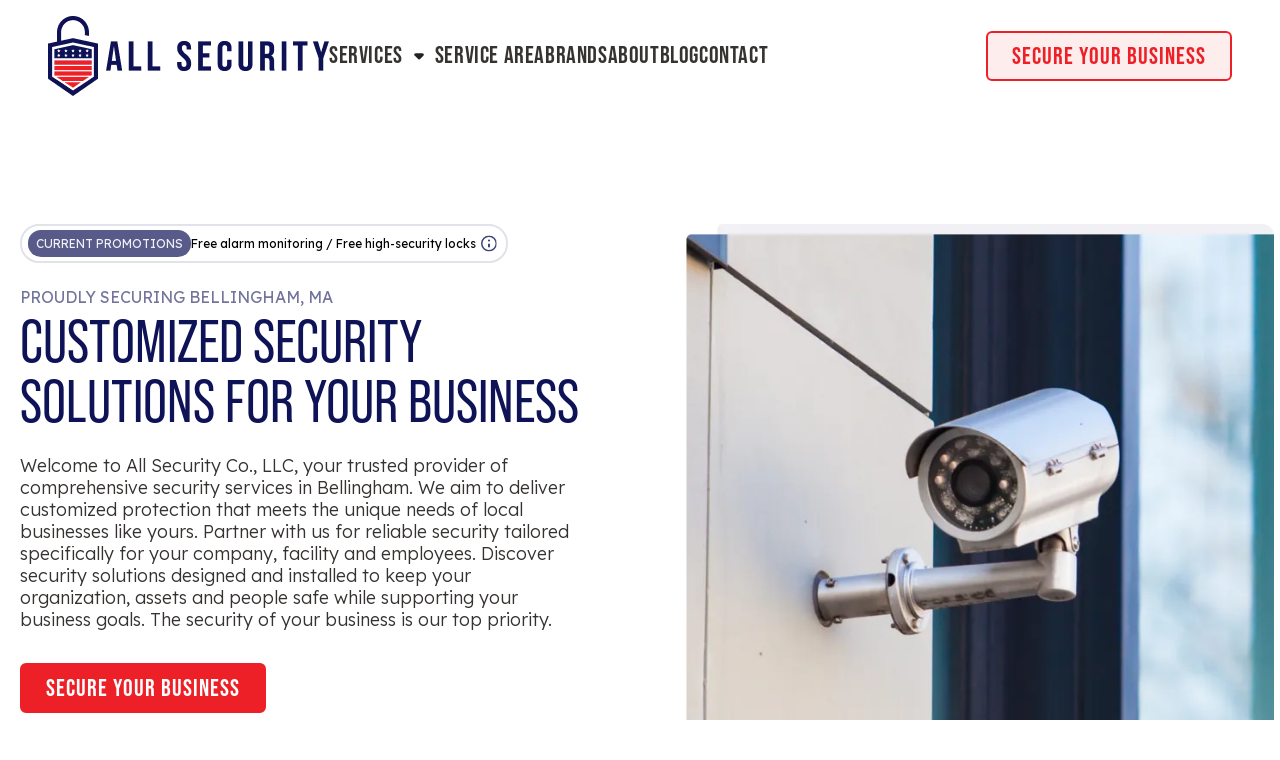

--- FILE ---
content_type: text/css
request_url: https://cdn.prod.website-files.com/656646591c1e00cfb8bf9f78/css/all-security-co.shared.d0f22ae4e.min.css
body_size: 20639
content:
html{-webkit-text-size-adjust:100%;-ms-text-size-adjust:100%;font-family:sans-serif}body{margin:0}article,aside,details,figcaption,figure,footer,header,hgroup,main,menu,nav,section,summary{display:block}audio,canvas,progress,video{vertical-align:baseline;display:inline-block}audio:not([controls]){height:0;display:none}[hidden],template{display:none}a{background-color:#0000}a:active,a:hover{outline:0}abbr[title]{border-bottom:1px dotted}b,strong{font-weight:700}dfn{font-style:italic}h1{margin:.67em 0;font-size:2em}mark{color:#000;background:#ff0}small{font-size:80%}sub,sup{vertical-align:baseline;font-size:75%;line-height:0;position:relative}sup{top:-.5em}sub{bottom:-.25em}img{border:0}svg:not(:root){overflow:hidden}hr{box-sizing:content-box;height:0}pre{overflow:auto}code,kbd,pre,samp{font-family:monospace;font-size:1em}button,input,optgroup,select,textarea{color:inherit;font:inherit;margin:0}button{overflow:visible}button,select{text-transform:none}button,html input[type=button],input[type=reset]{-webkit-appearance:button;cursor:pointer}button[disabled],html input[disabled]{cursor:default}button::-moz-focus-inner,input::-moz-focus-inner{border:0;padding:0}input{line-height:normal}input[type=checkbox],input[type=radio]{box-sizing:border-box;padding:0}input[type=number]::-webkit-inner-spin-button,input[type=number]::-webkit-outer-spin-button{height:auto}input[type=search]{-webkit-appearance:none}input[type=search]::-webkit-search-cancel-button,input[type=search]::-webkit-search-decoration{-webkit-appearance:none}legend{border:0;padding:0}textarea{overflow:auto}optgroup{font-weight:700}table{border-collapse:collapse;border-spacing:0}td,th{padding:0}@font-face{font-family:webflow-icons;src:url([data-uri])format("truetype");font-weight:400;font-style:normal}[class^=w-icon-],[class*=\ w-icon-]{speak:none;font-variant:normal;text-transform:none;-webkit-font-smoothing:antialiased;-moz-osx-font-smoothing:grayscale;font-style:normal;font-weight:400;line-height:1;font-family:webflow-icons!important}.w-icon-slider-right:before{content:""}.w-icon-slider-left:before{content:""}.w-icon-nav-menu:before{content:""}.w-icon-arrow-down:before,.w-icon-dropdown-toggle:before{content:""}.w-icon-file-upload-remove:before{content:""}.w-icon-file-upload-icon:before{content:""}*{box-sizing:border-box}html{height:100%}body{color:#333;background-color:#fff;min-height:100%;margin:0;font-family:Arial,sans-serif;font-size:14px;line-height:20px}img{vertical-align:middle;max-width:100%;display:inline-block}html.w-mod-touch *{background-attachment:scroll!important}.w-block{display:block}.w-inline-block{max-width:100%;display:inline-block}.w-clearfix:before,.w-clearfix:after{content:" ";grid-area:1/1/2/2;display:table}.w-clearfix:after{clear:both}.w-hidden{display:none}.w-button{color:#fff;line-height:inherit;cursor:pointer;background-color:#3898ec;border:0;border-radius:0;padding:9px 15px;text-decoration:none;display:inline-block}input.w-button{-webkit-appearance:button}html[data-w-dynpage] [data-w-cloak]{color:#0000!important}.w-code-block{margin:unset}pre.w-code-block code{all:inherit}.w-optimization{display:contents}.w-webflow-badge,.w-webflow-badge>img{box-sizing:unset;width:unset;height:unset;max-height:unset;max-width:unset;min-height:unset;min-width:unset;margin:unset;padding:unset;float:unset;clear:unset;border:unset;border-radius:unset;background:unset;background-image:unset;background-position:unset;background-size:unset;background-repeat:unset;background-origin:unset;background-clip:unset;background-attachment:unset;background-color:unset;box-shadow:unset;transform:unset;direction:unset;font-family:unset;font-weight:unset;color:unset;font-size:unset;line-height:unset;font-style:unset;font-variant:unset;text-align:unset;letter-spacing:unset;-webkit-text-decoration:unset;text-decoration:unset;text-indent:unset;text-transform:unset;list-style-type:unset;text-shadow:unset;vertical-align:unset;cursor:unset;white-space:unset;word-break:unset;word-spacing:unset;word-wrap:unset;transition:unset}.w-webflow-badge{white-space:nowrap;cursor:pointer;box-shadow:0 0 0 1px #0000001a,0 1px 3px #0000001a;visibility:visible!important;opacity:1!important;z-index:2147483647!important;color:#aaadb0!important;overflow:unset!important;background-color:#fff!important;border-radius:3px!important;width:auto!important;height:auto!important;margin:0!important;padding:6px!important;font-size:12px!important;line-height:14px!important;text-decoration:none!important;display:inline-block!important;position:fixed!important;inset:auto 12px 12px auto!important;transform:none!important}.w-webflow-badge>img{position:unset;visibility:unset!important;opacity:1!important;vertical-align:middle!important;display:inline-block!important}h1,h2,h3,h4,h5,h6{margin-bottom:10px;font-weight:700}h1{margin-top:20px;font-size:38px;line-height:44px}h2{margin-top:20px;font-size:32px;line-height:36px}h3{margin-top:20px;font-size:24px;line-height:30px}h4{margin-top:10px;font-size:18px;line-height:24px}h5{margin-top:10px;font-size:14px;line-height:20px}h6{margin-top:10px;font-size:12px;line-height:18px}p{margin-top:0;margin-bottom:10px}blockquote{border-left:5px solid #e2e2e2;margin:0 0 10px;padding:10px 20px;font-size:18px;line-height:22px}figure{margin:0 0 10px}ul,ol{margin-top:0;margin-bottom:10px;padding-left:40px}.w-list-unstyled{padding-left:0;list-style:none}.w-embed:before,.w-embed:after{content:" ";grid-area:1/1/2/2;display:table}.w-embed:after{clear:both}.w-video{width:100%;padding:0;position:relative}.w-video iframe,.w-video object,.w-video embed{border:none;width:100%;height:100%;position:absolute;top:0;left:0}fieldset{border:0;margin:0;padding:0}button,[type=button],[type=reset]{cursor:pointer;-webkit-appearance:button;border:0}.w-form{margin:0 0 15px}.w-form-done{text-align:center;background-color:#ddd;padding:20px;display:none}.w-form-fail{background-color:#ffdede;margin-top:10px;padding:10px;display:none}label{margin-bottom:5px;font-weight:700;display:block}.w-input,.w-select{color:#333;vertical-align:middle;background-color:#fff;border:1px solid #ccc;width:100%;height:38px;margin-bottom:10px;padding:8px 12px;font-size:14px;line-height:1.42857;display:block}.w-input::placeholder,.w-select::placeholder{color:#999}.w-input:focus,.w-select:focus{border-color:#3898ec;outline:0}.w-input[disabled],.w-select[disabled],.w-input[readonly],.w-select[readonly],fieldset[disabled] .w-input,fieldset[disabled] .w-select{cursor:not-allowed}.w-input[disabled]:not(.w-input-disabled),.w-select[disabled]:not(.w-input-disabled),.w-input[readonly],.w-select[readonly],fieldset[disabled]:not(.w-input-disabled) .w-input,fieldset[disabled]:not(.w-input-disabled) .w-select{background-color:#eee}textarea.w-input,textarea.w-select{height:auto}.w-select{background-color:#f3f3f3}.w-select[multiple]{height:auto}.w-form-label{cursor:pointer;margin-bottom:0;font-weight:400;display:inline-block}.w-radio{margin-bottom:5px;padding-left:20px;display:block}.w-radio:before,.w-radio:after{content:" ";grid-area:1/1/2/2;display:table}.w-radio:after{clear:both}.w-radio-input{float:left;margin:3px 0 0 -20px;line-height:normal}.w-file-upload{margin-bottom:10px;display:block}.w-file-upload-input{opacity:0;z-index:-100;width:.1px;height:.1px;position:absolute;overflow:hidden}.w-file-upload-default,.w-file-upload-uploading,.w-file-upload-success{color:#333;display:inline-block}.w-file-upload-error{margin-top:10px;display:block}.w-file-upload-default.w-hidden,.w-file-upload-uploading.w-hidden,.w-file-upload-error.w-hidden,.w-file-upload-success.w-hidden{display:none}.w-file-upload-uploading-btn{cursor:pointer;background-color:#fafafa;border:1px solid #ccc;margin:0;padding:8px 12px;font-size:14px;font-weight:400;display:flex}.w-file-upload-file{background-color:#fafafa;border:1px solid #ccc;flex-grow:1;justify-content:space-between;margin:0;padding:8px 9px 8px 11px;display:flex}.w-file-upload-file-name{font-size:14px;font-weight:400;display:block}.w-file-remove-link{cursor:pointer;width:auto;height:auto;margin-top:3px;margin-left:10px;padding:3px;display:block}.w-icon-file-upload-remove{margin:auto;font-size:10px}.w-file-upload-error-msg{color:#ea384c;padding:2px 0;display:inline-block}.w-file-upload-info{padding:0 12px;line-height:38px;display:inline-block}.w-file-upload-label{cursor:pointer;background-color:#fafafa;border:1px solid #ccc;margin:0;padding:8px 12px;font-size:14px;font-weight:400;display:inline-block}.w-icon-file-upload-icon,.w-icon-file-upload-uploading{width:20px;margin-right:8px;display:inline-block}.w-icon-file-upload-uploading{height:20px}.w-container{max-width:940px;margin-left:auto;margin-right:auto}.w-container:before,.w-container:after{content:" ";grid-area:1/1/2/2;display:table}.w-container:after{clear:both}.w-container .w-row{margin-left:-10px;margin-right:-10px}.w-row:before,.w-row:after{content:" ";grid-area:1/1/2/2;display:table}.w-row:after{clear:both}.w-row .w-row{margin-left:0;margin-right:0}.w-col{float:left;width:100%;min-height:1px;padding-left:10px;padding-right:10px;position:relative}.w-col .w-col{padding-left:0;padding-right:0}.w-col-1{width:8.33333%}.w-col-2{width:16.6667%}.w-col-3{width:25%}.w-col-4{width:33.3333%}.w-col-5{width:41.6667%}.w-col-6{width:50%}.w-col-7{width:58.3333%}.w-col-8{width:66.6667%}.w-col-9{width:75%}.w-col-10{width:83.3333%}.w-col-11{width:91.6667%}.w-col-12{width:100%}.w-hidden-main{display:none!important}@media screen and (max-width:991px){.w-container{max-width:728px}.w-hidden-main{display:inherit!important}.w-hidden-medium{display:none!important}.w-col-medium-1{width:8.33333%}.w-col-medium-2{width:16.6667%}.w-col-medium-3{width:25%}.w-col-medium-4{width:33.3333%}.w-col-medium-5{width:41.6667%}.w-col-medium-6{width:50%}.w-col-medium-7{width:58.3333%}.w-col-medium-8{width:66.6667%}.w-col-medium-9{width:75%}.w-col-medium-10{width:83.3333%}.w-col-medium-11{width:91.6667%}.w-col-medium-12{width:100%}.w-col-stack{width:100%;left:auto;right:auto}}@media screen and (max-width:767px){.w-hidden-main,.w-hidden-medium{display:inherit!important}.w-hidden-small{display:none!important}.w-row,.w-container .w-row{margin-left:0;margin-right:0}.w-col{width:100%;left:auto;right:auto}.w-col-small-1{width:8.33333%}.w-col-small-2{width:16.6667%}.w-col-small-3{width:25%}.w-col-small-4{width:33.3333%}.w-col-small-5{width:41.6667%}.w-col-small-6{width:50%}.w-col-small-7{width:58.3333%}.w-col-small-8{width:66.6667%}.w-col-small-9{width:75%}.w-col-small-10{width:83.3333%}.w-col-small-11{width:91.6667%}.w-col-small-12{width:100%}}@media screen and (max-width:479px){.w-container{max-width:none}.w-hidden-main,.w-hidden-medium,.w-hidden-small{display:inherit!important}.w-hidden-tiny{display:none!important}.w-col{width:100%}.w-col-tiny-1{width:8.33333%}.w-col-tiny-2{width:16.6667%}.w-col-tiny-3{width:25%}.w-col-tiny-4{width:33.3333%}.w-col-tiny-5{width:41.6667%}.w-col-tiny-6{width:50%}.w-col-tiny-7{width:58.3333%}.w-col-tiny-8{width:66.6667%}.w-col-tiny-9{width:75%}.w-col-tiny-10{width:83.3333%}.w-col-tiny-11{width:91.6667%}.w-col-tiny-12{width:100%}}.w-widget{position:relative}.w-widget-map{width:100%;height:400px}.w-widget-map label{width:auto;display:inline}.w-widget-map img{max-width:inherit}.w-widget-map .gm-style-iw{text-align:center}.w-widget-map .gm-style-iw>button{display:none!important}.w-widget-twitter{overflow:hidden}.w-widget-twitter-count-shim{vertical-align:top;text-align:center;background:#fff;border:1px solid #758696;border-radius:3px;width:28px;height:20px;display:inline-block;position:relative}.w-widget-twitter-count-shim *{pointer-events:none;-webkit-user-select:none;user-select:none}.w-widget-twitter-count-shim .w-widget-twitter-count-inner{text-align:center;color:#999;font-family:serif;font-size:15px;line-height:12px;position:relative}.w-widget-twitter-count-shim .w-widget-twitter-count-clear{display:block;position:relative}.w-widget-twitter-count-shim.w--large{width:36px;height:28px}.w-widget-twitter-count-shim.w--large .w-widget-twitter-count-inner{font-size:18px;line-height:18px}.w-widget-twitter-count-shim:not(.w--vertical){margin-left:5px;margin-right:8px}.w-widget-twitter-count-shim:not(.w--vertical).w--large{margin-left:6px}.w-widget-twitter-count-shim:not(.w--vertical):before,.w-widget-twitter-count-shim:not(.w--vertical):after{content:" ";pointer-events:none;border:solid #0000;width:0;height:0;position:absolute;top:50%;left:0}.w-widget-twitter-count-shim:not(.w--vertical):before{border-width:4px;border-color:#75869600 #5d6c7b #75869600 #75869600;margin-top:-4px;margin-left:-9px}.w-widget-twitter-count-shim:not(.w--vertical).w--large:before{border-width:5px;margin-top:-5px;margin-left:-10px}.w-widget-twitter-count-shim:not(.w--vertical):after{border-width:4px;border-color:#fff0 #fff #fff0 #fff0;margin-top:-4px;margin-left:-8px}.w-widget-twitter-count-shim:not(.w--vertical).w--large:after{border-width:5px;margin-top:-5px;margin-left:-9px}.w-widget-twitter-count-shim.w--vertical{width:61px;height:33px;margin-bottom:8px}.w-widget-twitter-count-shim.w--vertical:before,.w-widget-twitter-count-shim.w--vertical:after{content:" ";pointer-events:none;border:solid #0000;width:0;height:0;position:absolute;top:100%;left:50%}.w-widget-twitter-count-shim.w--vertical:before{border-width:5px;border-color:#5d6c7b #75869600 #75869600;margin-left:-5px}.w-widget-twitter-count-shim.w--vertical:after{border-width:4px;border-color:#fff #fff0 #fff0;margin-left:-4px}.w-widget-twitter-count-shim.w--vertical .w-widget-twitter-count-inner{font-size:18px;line-height:22px}.w-widget-twitter-count-shim.w--vertical.w--large{width:76px}.w-background-video{color:#fff;height:500px;position:relative;overflow:hidden}.w-background-video>video{object-fit:cover;z-index:-100;background-position:50%;background-size:cover;width:100%;height:100%;margin:auto;position:absolute;inset:-100%}.w-background-video>video::-webkit-media-controls-start-playback-button{-webkit-appearance:none;display:none!important}.w-background-video--control{background-color:#0000;padding:0;position:absolute;bottom:1em;right:1em}.w-background-video--control>[hidden]{display:none!important}.w-slider{text-align:center;clear:both;-webkit-tap-highlight-color:#0000;tap-highlight-color:#0000;background:#ddd;height:300px;position:relative}.w-slider-mask{z-index:1;white-space:nowrap;height:100%;display:block;position:relative;left:0;right:0;overflow:hidden}.w-slide{vertical-align:top;white-space:normal;text-align:left;width:100%;height:100%;display:inline-block;position:relative}.w-slider-nav{z-index:2;text-align:center;-webkit-tap-highlight-color:#0000;tap-highlight-color:#0000;height:40px;margin:auto;padding-top:10px;position:absolute;inset:auto 0 0}.w-slider-nav.w-round>div{border-radius:100%}.w-slider-nav.w-num>div{font-size:inherit;line-height:inherit;width:auto;height:auto;padding:.2em .5em}.w-slider-nav.w-shadow>div{box-shadow:0 0 3px #3336}.w-slider-nav-invert{color:#fff}.w-slider-nav-invert>div{background-color:#2226}.w-slider-nav-invert>div.w-active{background-color:#222}.w-slider-dot{cursor:pointer;background-color:#fff6;width:1em;height:1em;margin:0 3px .5em;transition:background-color .1s,color .1s;display:inline-block;position:relative}.w-slider-dot.w-active{background-color:#fff}.w-slider-dot:focus{outline:none;box-shadow:0 0 0 2px #fff}.w-slider-dot:focus.w-active{box-shadow:none}.w-slider-arrow-left,.w-slider-arrow-right{cursor:pointer;color:#fff;-webkit-tap-highlight-color:#0000;tap-highlight-color:#0000;-webkit-user-select:none;user-select:none;width:80px;margin:auto;font-size:40px;position:absolute;inset:0;overflow:hidden}.w-slider-arrow-left [class^=w-icon-],.w-slider-arrow-right [class^=w-icon-],.w-slider-arrow-left [class*=\ w-icon-],.w-slider-arrow-right [class*=\ w-icon-]{position:absolute}.w-slider-arrow-left:focus,.w-slider-arrow-right:focus{outline:0}.w-slider-arrow-left{z-index:3;right:auto}.w-slider-arrow-right{z-index:4;left:auto}.w-icon-slider-left,.w-icon-slider-right{width:1em;height:1em;margin:auto;inset:0}.w-slider-aria-label{clip:rect(0 0 0 0);border:0;width:1px;height:1px;margin:-1px;padding:0;position:absolute;overflow:hidden}.w-slider-force-show{display:block!important}.w-dropdown{text-align:left;z-index:900;margin-left:auto;margin-right:auto;display:inline-block;position:relative}.w-dropdown-btn,.w-dropdown-toggle,.w-dropdown-link{vertical-align:top;color:#222;text-align:left;white-space:nowrap;margin-left:auto;margin-right:auto;padding:20px;text-decoration:none;position:relative}.w-dropdown-toggle{-webkit-user-select:none;user-select:none;cursor:pointer;padding-right:40px;display:inline-block}.w-dropdown-toggle:focus{outline:0}.w-icon-dropdown-toggle{width:1em;height:1em;margin:auto 20px auto auto;position:absolute;top:0;bottom:0;right:0}.w-dropdown-list{background:#ddd;min-width:100%;display:none;position:absolute}.w-dropdown-list.w--open{display:block}.w-dropdown-link{color:#222;padding:10px 20px;display:block}.w-dropdown-link.w--current{color:#0082f3}.w-dropdown-link:focus{outline:0}@media screen and (max-width:767px){.w-nav-brand{padding-left:10px}}.w-lightbox-backdrop{cursor:auto;letter-spacing:normal;text-indent:0;text-shadow:none;text-transform:none;visibility:visible;white-space:normal;word-break:normal;word-spacing:normal;word-wrap:normal;color:#fff;text-align:center;z-index:2000;opacity:0;-webkit-user-select:none;-moz-user-select:none;-webkit-tap-highlight-color:transparent;background:#000000e6;outline:0;font-family:Helvetica Neue,Helvetica,Ubuntu,Segoe UI,Verdana,sans-serif;font-size:17px;font-style:normal;font-weight:300;line-height:1.2;list-style:disc;position:fixed;inset:0;-webkit-transform:translate(0)}.w-lightbox-backdrop,.w-lightbox-container{-webkit-overflow-scrolling:touch;height:100%;overflow:auto}.w-lightbox-content{height:100vh;position:relative;overflow:hidden}.w-lightbox-view{opacity:0;width:100vw;height:100vh;position:absolute}.w-lightbox-view:before{content:"";height:100vh}.w-lightbox-group,.w-lightbox-group .w-lightbox-view,.w-lightbox-group .w-lightbox-view:before{height:86vh}.w-lightbox-frame,.w-lightbox-view:before{vertical-align:middle;display:inline-block}.w-lightbox-figure{margin:0;position:relative}.w-lightbox-group .w-lightbox-figure{cursor:pointer}.w-lightbox-img{width:auto;max-width:none;height:auto}.w-lightbox-image{float:none;max-width:100vw;max-height:100vh;display:block}.w-lightbox-group .w-lightbox-image{max-height:86vh}.w-lightbox-caption{text-align:left;text-overflow:ellipsis;white-space:nowrap;background:#0006;padding:.5em 1em;position:absolute;bottom:0;left:0;right:0;overflow:hidden}.w-lightbox-embed{width:100%;height:100%;position:absolute;inset:0}.w-lightbox-control{cursor:pointer;background-position:50%;background-repeat:no-repeat;background-size:24px;width:4em;transition:all .3s;position:absolute;top:0}.w-lightbox-left{background-image:url([data-uri]);display:none;bottom:0;left:0}.w-lightbox-right{background-image:url([data-uri]);display:none;bottom:0;right:0}.w-lightbox-close{background-image:url([data-uri]);background-size:18px;height:2.6em;right:0}.w-lightbox-strip{white-space:nowrap;padding:0 1vh;line-height:0;position:absolute;bottom:0;left:0;right:0;overflow:auto hidden}.w-lightbox-item{box-sizing:content-box;cursor:pointer;width:10vh;padding:2vh 1vh;display:inline-block;-webkit-transform:translate(0,0)}.w-lightbox-active{opacity:.3}.w-lightbox-thumbnail{background:#222;height:10vh;position:relative;overflow:hidden}.w-lightbox-thumbnail-image{position:absolute;top:0;left:0}.w-lightbox-thumbnail .w-lightbox-tall{width:100%;top:50%;transform:translateY(-50%)}.w-lightbox-thumbnail .w-lightbox-wide{height:100%;left:50%;transform:translate(-50%)}.w-lightbox-spinner{box-sizing:border-box;border:5px solid #0006;border-radius:50%;width:40px;height:40px;margin-top:-20px;margin-left:-20px;animation:.8s linear infinite spin;position:absolute;top:50%;left:50%}.w-lightbox-spinner:after{content:"";border:3px solid #0000;border-bottom-color:#fff;border-radius:50%;position:absolute;inset:-4px}.w-lightbox-hide{display:none}.w-lightbox-noscroll{overflow:hidden}@media (min-width:768px){.w-lightbox-content{height:96vh;margin-top:2vh}.w-lightbox-view,.w-lightbox-view:before{height:96vh}.w-lightbox-group,.w-lightbox-group .w-lightbox-view,.w-lightbox-group .w-lightbox-view:before{height:84vh}.w-lightbox-image{max-width:96vw;max-height:96vh}.w-lightbox-group .w-lightbox-image{max-width:82.3vw;max-height:84vh}.w-lightbox-left,.w-lightbox-right{opacity:.5;display:block}.w-lightbox-close{opacity:.8}.w-lightbox-control:hover{opacity:1}}.w-lightbox-inactive,.w-lightbox-inactive:hover{opacity:0}.w-richtext:before,.w-richtext:after{content:" ";grid-area:1/1/2/2;display:table}.w-richtext:after{clear:both}.w-richtext[contenteditable=true]:before,.w-richtext[contenteditable=true]:after{white-space:initial}.w-richtext ol,.w-richtext ul{overflow:hidden}.w-richtext .w-richtext-figure-selected.w-richtext-figure-type-video div:after,.w-richtext .w-richtext-figure-selected[data-rt-type=video] div:after,.w-richtext .w-richtext-figure-selected.w-richtext-figure-type-image div,.w-richtext .w-richtext-figure-selected[data-rt-type=image] div{outline:2px solid #2895f7}.w-richtext figure.w-richtext-figure-type-video>div:after,.w-richtext figure[data-rt-type=video]>div:after{content:"";display:none;position:absolute;inset:0}.w-richtext figure{max-width:60%;position:relative}.w-richtext figure>div:before{cursor:default!important}.w-richtext figure img{width:100%}.w-richtext figure figcaption.w-richtext-figcaption-placeholder{opacity:.6}.w-richtext figure div{color:#0000;font-size:0}.w-richtext figure.w-richtext-figure-type-image,.w-richtext figure[data-rt-type=image]{display:table}.w-richtext figure.w-richtext-figure-type-image>div,.w-richtext figure[data-rt-type=image]>div{display:inline-block}.w-richtext figure.w-richtext-figure-type-image>figcaption,.w-richtext figure[data-rt-type=image]>figcaption{caption-side:bottom;display:table-caption}.w-richtext figure.w-richtext-figure-type-video,.w-richtext figure[data-rt-type=video]{width:60%;height:0}.w-richtext figure.w-richtext-figure-type-video iframe,.w-richtext figure[data-rt-type=video] iframe{width:100%;height:100%;position:absolute;top:0;left:0}.w-richtext figure.w-richtext-figure-type-video>div,.w-richtext figure[data-rt-type=video]>div{width:100%}.w-richtext figure.w-richtext-align-center{clear:both;margin-left:auto;margin-right:auto}.w-richtext figure.w-richtext-align-center.w-richtext-figure-type-image>div,.w-richtext figure.w-richtext-align-center[data-rt-type=image]>div{max-width:100%}.w-richtext figure.w-richtext-align-normal{clear:both}.w-richtext figure.w-richtext-align-fullwidth{text-align:center;clear:both;width:100%;max-width:100%;margin-left:auto;margin-right:auto;display:block}.w-richtext figure.w-richtext-align-fullwidth>div{padding-bottom:inherit;display:inline-block}.w-richtext figure.w-richtext-align-fullwidth>figcaption{display:block}.w-richtext figure.w-richtext-align-floatleft{float:left;clear:none;margin-right:15px}.w-richtext figure.w-richtext-align-floatright{float:right;clear:none;margin-left:15px}.w-nav{z-index:1000;background:#ddd;position:relative}.w-nav:before,.w-nav:after{content:" ";grid-area:1/1/2/2;display:table}.w-nav:after{clear:both}.w-nav-brand{float:left;color:#333;text-decoration:none;position:relative}.w-nav-link{vertical-align:top;color:#222;text-align:left;margin-left:auto;margin-right:auto;padding:20px;text-decoration:none;display:inline-block;position:relative}.w-nav-link.w--current{color:#0082f3}.w-nav-menu{float:right;position:relative}[data-nav-menu-open]{text-align:center;background:#c8c8c8;min-width:200px;position:absolute;top:100%;left:0;right:0;overflow:visible;display:block!important}.w--nav-link-open{display:block;position:relative}.w-nav-overlay{width:100%;display:none;position:absolute;top:100%;left:0;right:0;overflow:hidden}.w-nav-overlay [data-nav-menu-open]{top:0}.w-nav[data-animation=over-left] .w-nav-overlay{width:auto}.w-nav[data-animation=over-left] .w-nav-overlay,.w-nav[data-animation=over-left] [data-nav-menu-open]{z-index:1;top:0;right:auto}.w-nav[data-animation=over-right] .w-nav-overlay{width:auto}.w-nav[data-animation=over-right] .w-nav-overlay,.w-nav[data-animation=over-right] [data-nav-menu-open]{z-index:1;top:0;left:auto}.w-nav-button{float:right;cursor:pointer;-webkit-tap-highlight-color:#0000;tap-highlight-color:#0000;-webkit-user-select:none;user-select:none;padding:18px;font-size:24px;display:none;position:relative}.w-nav-button:focus{outline:0}.w-nav-button.w--open{color:#fff;background-color:#c8c8c8}.w-nav[data-collapse=all] .w-nav-menu{display:none}.w-nav[data-collapse=all] .w-nav-button,.w--nav-dropdown-open,.w--nav-dropdown-toggle-open{display:block}.w--nav-dropdown-list-open{position:static}@media screen and (max-width:991px){.w-nav[data-collapse=medium] .w-nav-menu{display:none}.w-nav[data-collapse=medium] .w-nav-button{display:block}}@media screen and (max-width:767px){.w-nav[data-collapse=small] .w-nav-menu{display:none}.w-nav[data-collapse=small] .w-nav-button{display:block}.w-nav-brand{padding-left:10px}}@media screen and (max-width:479px){.w-nav[data-collapse=tiny] .w-nav-menu{display:none}.w-nav[data-collapse=tiny] .w-nav-button{display:block}}.w-tabs{position:relative}.w-tabs:before,.w-tabs:after{content:" ";grid-area:1/1/2/2;display:table}.w-tabs:after{clear:both}.w-tab-menu{position:relative}.w-tab-link{vertical-align:top;text-align:left;cursor:pointer;color:#222;background-color:#ddd;padding:9px 30px;text-decoration:none;display:inline-block;position:relative}.w-tab-link.w--current{background-color:#c8c8c8}.w-tab-link:focus{outline:0}.w-tab-content{display:block;position:relative;overflow:hidden}.w-tab-pane{display:none;position:relative}.w--tab-active{display:block}@media screen and (max-width:479px){.w-tab-link{display:block}}.w-ix-emptyfix:after{content:""}@keyframes spin{0%{transform:rotate(0)}to{transform:rotate(360deg)}}.w-dyn-empty{background-color:#ddd;padding:10px}.w-dyn-hide,.w-dyn-bind-empty,.w-condition-invisible{display:none!important}.wf-layout-layout{display:grid}@font-face{font-family:Bebasneue;src:url(https://cdn.prod.website-files.com/656646591c1e00cfb8bf9f78/65664eca89184e88f0b4133c_BebasNeue-Regular.woff2)format("woff2");font-weight:400;font-style:normal;font-display:swap}:root{--black:black;--patriot-blue-900:#0e1256;--ivory-900:#353230;--light-grey:#f4f4f4;--patriot-blue-400:#a8a9c2;--patriot-blue-200:#e1e2ea;--scarlet-red:#ed2027;--white:white;--scarlet-red-100:#feeded;--patriot-blue-600:#72749c;--patriot-blue-700:#585a8a;--patriot-blue-100:#f0f0f5;--patriot-blue-800:#262967;--patriot-blue-500:#8c8eaf;--ivory-200:#e6d9cf;--ivory:#fff4e9;--ivory-700:#67625d}.w-layout-grid{grid-row-gap:16px;grid-column-gap:16px;grid-template-rows:auto auto;grid-template-columns:1fr 1fr;grid-auto-columns:1fr;display:grid}.w-form-formradioinput--inputType-custom{border:1px solid #ccc;border-radius:50%;width:12px;height:12px}.w-form-formradioinput--inputType-custom.w--redirected-focus{box-shadow:0 0 3px 1px #3898ec}.w-form-formradioinput--inputType-custom.w--redirected-checked{border-width:4px;border-color:#3898ec}.w-pagination-wrapper{flex-wrap:wrap;justify-content:center;display:flex}.w-pagination-previous,.w-pagination-next{color:#333;background-color:#fafafa;border:1px solid #ccc;border-radius:2px;margin-left:10px;margin-right:10px;padding:9px 20px;font-size:14px;display:block}.w-page-count{text-align:center;width:100%;margin-top:20px}body{color:var(--black);font-family:Lexend,sans-serif;font-size:1rem;line-height:1.5}h1{color:var(--patriot-blue-900);text-transform:uppercase;margin-top:0;margin-bottom:0;font-family:bebas-neue-pro,sans-serif;font-size:3.75rem;font-weight:400;line-height:1}h2{color:var(--patriot-blue-900);letter-spacing:0;text-transform:uppercase;margin-top:0;margin-bottom:0;font-family:bebas-neue-pro,sans-serif;font-size:3.25rem;font-weight:400;line-height:1}h3{letter-spacing:-.5px;text-transform:uppercase;margin-top:0;margin-bottom:0;font-family:bebas-neue-pro,sans-serif;font-size:2rem;font-weight:400;line-height:1}h4{letter-spacing:-1px;text-transform:capitalize;margin-top:0;margin-bottom:0;font-family:Lexend,sans-serif;font-size:1.25rem;font-weight:600;line-height:1.125}h5{margin-top:0;margin-bottom:0;font-family:Lexend,sans-serif;font-size:1.125rem;font-weight:500;line-height:1.25}h6{letter-spacing:1px;text-transform:uppercase;margin-top:0;margin-bottom:0;font-family:Lexend,sans-serif;font-size:1rem;font-weight:600;line-height:1}p{letter-spacing:0;margin-bottom:0;font-family:Lexend,sans-serif;font-weight:400;line-height:1.25}a{border-color:var(--black);color:var(--black);text-decoration:underline}ul{margin-top:1rem;margin-bottom:1rem;padding-left:1.25rem}ol{margin-top:1rem;margin-bottom:1rem;padding-left:1.5rem}li{margin-top:.25rem;margin-bottom:.25rem;padding-left:.5rem}img{max-width:100%;display:inline-block}label{margin-bottom:.25rem;font-weight:500}blockquote{border-left:.1875rem solid var(--black);margin-bottom:0;padding:.75rem 1.25rem;font-size:1.25rem;line-height:1.5}figure{margin-top:3rem;margin-bottom:3rem}figcaption{text-align:center;margin-top:.25rem}.z-index-2{z-index:2;position:relative}.max-width-full{width:100%;max-width:none}.layer{justify-content:center;align-items:center;position:absolute;inset:0%}.overflow-hidden{overflow:hidden}.global-styles{display:block;position:fixed;inset:0% auto auto 0%}.z-index-1{z-index:1;position:relative}.hide{display:none}.text-style-link{text-decoration:underline}.max-width-xlarge{width:100%;max-width:64rem}.max-width-medium{width:100%;max-width:35rem}.max-width-xsmall{width:100%;max-width:25rem}.max-width-xxsmall{width:100%;max-width:20rem}.container-large{width:100%;max-width:80rem;margin-left:auto;margin-right:auto}.max-width-xxlarge{width:100%;max-width:80rem}.align-center{margin-left:auto;margin-right:auto}.align-center.flex{justify-content:center;display:flex}.spacing-clean{margin:0;padding:0}.max-width-large{width:100%;max-width:48rem}.max-width-small{width:100%;max-width:30rem}.form-message-error{margin-top:.75rem;padding:.75rem}.utility_component{justify-content:center;align-items:center;width:100vw;max-width:100%;height:100vh;max-height:100%;padding-left:1.25rem;padding-right:1.25rem;display:flex}.utility_form-block{text-align:center;flex-direction:column;max-width:20rem;display:flex}.utility_form{flex-direction:column;align-items:stretch;display:flex}.utility_image{margin-bottom:.5rem;margin-left:auto;margin-right:auto}.container-medium{width:100%;max-width:64rem;margin-left:auto;margin-right:auto}.container-small{width:100%;max-width:48rem;margin-left:auto;margin-right:auto}.margin-tiny{margin:.25rem}.margin-xxsmall{margin:.5rem}.margin-xsmall{margin:1rem}.margin-small{margin:1.5rem}.margin-medium{margin:2rem}.margin-large{margin:3rem}.margin-xlarge{margin:4rem}.margin-xxlarge{margin:5rem}.margin-huge{margin:6rem}.margin-xhuge{margin:7rem}.margin-xxhuge{margin:10rem}.margin-0{margin:0}.padding-0{padding:0}.padding-tiny{padding:.25rem}.padding-xxsmall{padding:.5rem}.padding-xsmall{padding:1rem}.padding-small{padding:1.5rem}.padding-medium{padding:2rem}.padding-large{padding:3rem}.padding-xlarge{padding:4rem}.padding-xxlarge{padding:5rem}.padding-huge{padding:6rem}.padding-xhuge{padding:7rem}.padding-xxhuge{padding:10rem}.margin-top,.margin-top.margin-custom1,.margin-top.margin-huge,.margin-top.margin-small,.margin-top.margin-tiny,.margin-top.margin-custom3{margin-bottom:0;margin-left:0;margin-right:0}.margin-top.margin-medium{flex:1;align-items:flex-end;margin-bottom:0;margin-left:0;margin-right:0;display:flex}.margin-top.margin-xxsmall,.margin-top.margin-xxhuge,.margin-top.margin-custom2,.margin-top.margin-xsmall,.margin-top.margin-large,.margin-top.margin-xxlarge,.margin-top.margin-xlarge,.margin-top.margin-0,.margin-top.margin-xhuge,.margin-top.margin-medium,.margin-top.margin-medium,.margin-top.margin-medium,.margin-top.margin-medium,.margin-top.margin-medium,.margin-top.margin-medium,.margin-top.margin-medium,.margin-top.margin-medium,.margin-top.margin-medium,.margin-top.margin-medium,.margin-top.margin-medium,.margin-top.margin-medium,.margin-top.margin-medium{margin-bottom:0;margin-left:0;margin-right:0}.margin-bottom,.margin-bottom.margin-xxlarge,.margin-bottom.margin-medium,.margin-bottom.margin-custom3,.margin-bottom.margin-custom1,.margin-bottom.margin-tiny{margin-top:0;margin-left:0;margin-right:0}.margin-bottom.margin-small{max-width:100%;margin-top:0;margin-left:0;margin-right:0}.margin-bottom.margin-large,.margin-bottom.margin-0,.margin-bottom.margin-xlarge,.margin-bottom.margin-xhuge,.margin-bottom.margin-xxhuge,.margin-bottom.margin-huge,.margin-bottom.margin-xxsmall,.margin-bottom.margin-custom2,.margin-bottom.margin-xsmall,.margin-bottom.margin-small{margin-top:0;margin-left:0;margin-right:0}.margin-left,.margin-left.margin-tiny,.margin-left.margin-xxlarge,.margin-left.margin-0,.margin-left.margin-small,.margin-left.margin-xsmall,.margin-left.margin-large,.margin-left.margin-huge,.margin-left.margin-xlarge,.margin-left.margin-custom3,.margin-left.margin-xxsmall,.margin-left.margin-custom1,.margin-left.margin-custom2,.margin-left.margin-xhuge,.margin-left.margin-xxhuge,.margin-left.margin-medium{margin-top:0;margin-bottom:0;margin-right:0}.margin-right,.margin-right.margin-huge,.margin-right.margin-xsmall,.margin-right.margin-xxhuge,.margin-right.margin-small,.margin-right.margin-medium,.margin-right.margin-xlarge,.margin-right.margin-custom3,.margin-right.margin-custom2,.margin-right.margin-xxsmall,.margin-right.margin-xhuge,.margin-right.margin-custom1,.margin-right.margin-large,.margin-right.margin-0,.margin-right.margin-xxlarge,.margin-right.margin-tiny{margin-top:0;margin-bottom:0;margin-left:0}.margin-vertical,.margin-vertical.margin-medium,.margin-vertical.margin-xlarge,.margin-vertical.margin-xxsmall,.margin-vertical.margin-xxlarge,.margin-vertical.margin-huge,.margin-vertical.margin-0,.margin-vertical.margin-xxhuge,.margin-vertical.margin-tiny,.margin-vertical.margin-xsmall,.margin-vertical.margin-custom1,.margin-vertical.margin-small,.margin-vertical.margin-large,.margin-vertical.margin-xhuge,.margin-vertical.margin-custom2,.margin-vertical.margin-custom3{margin-left:0;margin-right:0}.margin-horizontal,.margin-horizontal.margin-medium,.margin-horizontal.margin-tiny,.margin-horizontal.margin-custom3,.margin-horizontal.margin-0,.margin-horizontal.margin-xxlarge,.margin-horizontal.margin-xhuge,.margin-horizontal.margin-huge,.margin-horizontal.margin-xlarge,.margin-horizontal.margin-custom1,.margin-horizontal.margin-xxsmall,.margin-horizontal.margin-xsmall,.margin-horizontal.margin-large,.margin-horizontal.margin-custom2,.margin-horizontal.margin-small,.margin-horizontal.margin-xxhuge{margin-top:0;margin-bottom:0}.padding-top,.padding-top.padding-xhuge,.padding-top.padding-xxhuge,.padding-top.padding-0,.padding-top.padding-large,.padding-top.padding-custom2,.padding-top.padding-xlarge,.padding-top.padding-huge,.padding-top.padding-xxsmall,.padding-top.padding-custom3,.padding-top.padding-tiny,.padding-top.padding-medium,.padding-top.padding-xxlarge,.padding-top.padding-small,.padding-top.padding-xsmall,.padding-top.padding-custom1{padding-bottom:0;padding-left:0;padding-right:0}.padding-bottom,.padding-bottom.padding-xlarge,.padding-bottom.padding-small,.padding-bottom.padding-xxhuge,.padding-bottom.padding-large,.padding-bottom.padding-xhuge,.padding-bottom.padding-custom2,.padding-bottom.padding-xxsmall,.padding-bottom.padding-xxlarge,.padding-bottom.padding-custom3,.padding-bottom.padding-custom1,.padding-bottom.padding-xsmall,.padding-bottom.padding-huge,.padding-bottom.padding-tiny,.padding-bottom.padding-medium,.padding-bottom.padding-0{padding-top:0;padding-left:0;padding-right:0}.padding-left,.padding-left.padding-xhuge,.padding-left.padding-xlarge,.padding-left.padding-0,.padding-left.padding-small{padding-top:0;padding-bottom:0;padding-right:0}.padding-left.padding-xsmall{cursor:pointer;padding-top:0;padding-bottom:0;padding-right:0;text-decoration:none}.padding-left.padding-medium,.padding-left.padding-xxhuge,.padding-left.padding-huge,.padding-left.padding-custom1,.padding-left.padding-tiny,.padding-left.padding-xxsmall,.padding-left.padding-custom3,.padding-left.padding-custom2,.padding-left.padding-xxlarge,.padding-left.padding-large{padding-top:0;padding-bottom:0;padding-right:0}.padding-right,.padding-right.padding-xxhuge,.padding-right.padding-custom2,.padding-right.padding-large,.padding-right.padding-xlarge,.padding-right.padding-tiny,.padding-right.padding-custom3,.padding-right.padding-custom1,.padding-right.padding-xsmall,.padding-right.padding-xxlarge,.padding-right.padding-xxsmall,.padding-right.padding-medium,.padding-right.padding-xhuge,.padding-right.padding-huge,.padding-right.padding-0,.padding-right.padding-small{padding-top:0;padding-bottom:0;padding-left:0}.padding-vertical,.padding-vertical.padding-0,.padding-vertical.padding-xxhuge,.padding-vertical.padding-large,.padding-vertical.padding-custom3,.padding-vertical.padding-medium,.padding-vertical.padding-tiny,.padding-vertical.padding-xxlarge,.padding-vertical.padding-custom1,.padding-vertical.padding-xsmall,.padding-vertical.padding-xhuge,.padding-vertical.padding-xlarge,.padding-vertical.padding-custom2,.padding-vertical.padding-xxsmall,.padding-vertical.padding-huge,.padding-vertical.padding-small{padding-left:0;padding-right:0}.padding-horizontal,.padding-horizontal.padding-xxsmall,.padding-horizontal.padding-0,.padding-horizontal.padding-custom3,.padding-horizontal.padding-huge,.padding-horizontal.padding-xsmall,.padding-horizontal.padding-medium,.padding-horizontal.padding-xxlarge,.padding-horizontal.padding-large,.padding-horizontal.padding-xhuge,.padding-horizontal.padding-custom1,.padding-horizontal.padding-tiny,.padding-horizontal.padding-custom2,.padding-horizontal.padding-xxhuge,.padding-horizontal.padding-small,.padding-horizontal.padding-xlarge{padding-top:0;padding-bottom:0}.overflow-scroll{overflow:scroll}.overflow-auto{overflow:auto}.text-weight-medium{font-weight:500}.text-size-medium{color:var(--ivory-900);white-space:normal;font-size:1.125rem}.text-size-medium.text-weight-light{font-weight:300}.margin-top-auto{margin-top:auto}.text-style-quote{border-left:.1875rem solid #000;margin-bottom:0;padding:.75rem 1.25rem;font-size:1.25rem;line-height:1.5}.icon-embed-small{flex-direction:column;justify-content:center;align-items:center;width:2rem;height:2rem;display:flex}.heading-style-h2{font-family:bebas-neue-pro-expanded,sans-serif;font-size:3rem;font-weight:400;line-height:1}.rl-styleguide_tutorial-callout{grid-column-gap:2rem;background-color:#fff;border:1px solid #000;justify-content:space-between;align-items:center;padding:.75rem .75rem .75rem 1rem;display:flex}.rl-styleguide_callout-link-wrapper{background-image:linear-gradient(135deg,#ff744826,#ff484826 50%,#6248ff26),linear-gradient(#fff,#fff);justify-content:space-between;align-items:center;width:100%;padding:.75rem 1rem;display:flex}.rl-styleguide_heading{z-index:4;color:#fff;background-color:#000;padding:.25rem .5rem;position:sticky;top:0}.styleguide_grid-colours{grid-column-gap:1rem;grid-row-gap:1rem;grid-template-rows:auto;grid-template-columns:1fr 1fr 1fr}.background-color-gray{background-color:var(--light-grey)}.heading-style-h6{letter-spacing:1px;font-family:Lexend,sans-serif;font-size:1rem;font-weight:600;line-height:1}.rl-styleguide_item-row{grid-column-gap:1.5rem;grid-row-gap:0rem;grid-template-rows:auto;grid-template-columns:15rem 1fr;align-items:center}.icon-1x1-xsmall{opacity:.55;width:1.5rem;height:1.5rem}.rl-styleguide_empty-space{z-index:-1;flex-direction:column;justify-content:space-between;align-items:flex-start;padding:2rem;display:flex;position:relative}.shadow-xxlarge{box-shadow:0 32px 64px -12px #00000024}.rl-styleguide_icons-list{grid-column-gap:1rem;grid-row-gap:1rem;flex-wrap:wrap;grid-template-rows:auto;grid-template-columns:1fr;grid-auto-columns:1fr;grid-auto-flow:column;display:grid}.icon-embed-medium{flex-direction:column;justify-content:center;align-items:center;width:3rem;height:3rem;display:flex}.form-radio{align-items:center;margin-bottom:0;padding-left:1.125rem;display:flex}.heading-style-h5{letter-spacing:0;text-transform:none;font-family:Lexend,sans-serif;font-size:1.125rem;font-weight:500;line-height:1.25}.text-style-strikethrough{text-decoration:line-through}.heading-style-h1{letter-spacing:-2px;font-family:bebas-neue-pro,sans-serif;font-size:3.75rem;font-weight:400;line-height:1}.form-checkbox-icon{border:1px solid var(--patriot-blue-400);background-color:var(--patriot-blue-200);cursor:pointer;border-radius:2px;width:1.125rem;min-width:1.125rem;height:1.125rem;min-height:1.125rem;margin-top:0;margin-left:-1.25rem;margin-right:.5rem;transition:all .2s}.form-checkbox-icon.w--redirected-checked{box-shadow:none;background-color:#000;background-size:16px 16px;border-width:1px;border-color:#000}.form-checkbox-icon.w--redirected-focus{box-shadow:none;border-color:#000}.form-checkbox-label{margin-bottom:0}.text-size-tiny{font-size:.75rem}.field-label{margin-bottom:.5rem;font-weight:400;display:none}.button{border:2px solid var(--scarlet-red);background-color:var(--scarlet-red);color:var(--white);text-align:center;letter-spacing:1px;cursor:pointer;border-radius:6px;padding:.75rem 1.5rem .625rem;font-family:Bebasneue,sans-serif;font-size:1.5rem;font-weight:400;line-height:1;transition:color .125s,background-color .125s}.button:hover{background-color:var(--scarlet-red-100);color:var(--scarlet-red)}.button.is-link{color:#ba191f;letter-spacing:0;background-color:#0000;border-style:none;padding:.25rem 0;font-family:Lexend,sans-serif;font-size:1rem;font-weight:500;line-height:1.25;text-decoration:none}.button.is-link.is-alternate{color:var(--white);background-color:#0000}.button.is-link.is-icon{grid-column-gap:.5rem;grid-row-gap:.5rem}.button.is-link.is-big{color:#fff;letter-spacing:1px;font-family:Bebasneue,sans-serif;font-size:1.5rem}.button.is-link.text-color-blue-600{color:var(--patriot-blue-600)}.button.is-link.text-color-blue-600.area_grid{text-align:left}.button.is-icon{grid-column-gap:.75rem;grid-row-gap:.75rem;justify-content:center;align-items:center;display:flex}.button.is-secondary{background-color:var(--scarlet-red-100);color:var(--scarlet-red)}.button.is-secondary:hover{background-color:var(--scarlet-red);color:var(--white)}.button.is-secondary.is-alternate{border-color:var(--white);color:var(--white);background-color:#0000}.button.is-secondary.is-small{text-decoration:none}.button.is-small{padding:.5rem 1.25rem}.button.is-small.is-icon-only{padding-left:.5rem;padding-right:.5rem}.button.is-alternate{background-color:var(--white);color:#000}.button.is-tertiary{color:#000;background-color:#0000;border-color:#0000}.button.is-icon-only{padding-left:.75rem;padding-right:.75rem}.text-weight-normal{font-weight:400}.heading-style-h4{font-family:Lexend,sans-serif;font-size:1.25rem;font-weight:600;line-height:1.125}.text-style-italic{font-style:italic}.icon-1x1-xxsmall{width:1rem;height:1rem}.form-radio-label{margin-bottom:0}.rl-styleguide_item{grid-column-gap:1rem;grid-row-gap:1rem;flex-direction:column;grid-template-rows:auto;grid-template-columns:1fr;grid-auto-columns:1fr;place-content:start;place-items:start;padding-bottom:1rem;display:grid}.rl-styleguide_item.is-stretch{grid-row-gap:1rem;justify-items:stretch}.icon-1x1-xlarge{width:6.5rem;height:6.5rem}.shadow-xlarge{box-shadow:0 24px 48px -12px #0000002e}.text-weight-light{font-weight:300}.rl-styleguide_label{color:var(--white);white-space:nowrap;cursor:context-menu;background-color:#0073e6;padding:.25rem .5rem;font-size:.75rem;display:inline-block}.rl-styleguide_label.is-html-tag{background-color:#be4aa5}.text-size-regular{font-size:1rem}.text-size-regular.text-color-blue-700.centered{line-height:1}.text-weight-xbold{font-weight:800}.text-align-right{text-align:right}.text-weight-bold{font-weight:700}.icon-height-xlarge{height:6.5rem}.heading-style-h3{font-family:bebas-neue-pro,sans-serif;font-size:2rem;font-weight:400;line-height:1}.icon-1x1-large{width:5rem;height:5rem}.form-input{border:1px solid var(--black);background-color:var(--white);color:var(--black);height:auto;min-height:2.75rem;margin-bottom:0;padding:.5rem .75rem;font-size:1rem;line-height:1.6}.form-input:focus{border-color:#000}.form-input::placeholder{color:#0009}.form-input.is-text-area{height:auto;min-height:11.25rem;padding-top:.75rem;padding-bottom:.75rem;overflow:auto}.form-input.is-select-input{background-image:none}.rl-styleguide_paste-text{color:#00000080;text-align:center;border:1px dashed #00000026;padding:1rem}.rl-styleguide_button-list{grid-column-gap:1rem;grid-row-gap:1.5rem;white-space:normal;grid-template-rows:auto;grid-template-columns:auto;grid-auto-columns:max-content;grid-auto-flow:row;place-items:center start;padding-top:1.5rem;padding-bottom:1.5rem;display:grid}.rl-styleguide_list{grid-column-gap:1rem;grid-row-gap:1rem;grid-template-rows:auto;grid-template-columns:1fr;padding-bottom:4rem}.icon-embed-custom1{flex-direction:column;justify-content:center;align-items:center;width:1.25rem;height:1.25rem;display:flex}.rl-styleguide_color{padding-bottom:8rem}.button-group{grid-column-gap:1rem;grid-row-gap:1rem;flex-wrap:wrap;align-items:center;display:flex}.button-group.center,.button-group.is-center{justify-content:center}.button-group.is-center.is-gapped{grid-column-gap:3rem;grid-row-gap:3rem}.button-group.is-center.is-gapped._w-full{width:100%}.text-color-white{color:var(--white)}.background-color-white{background-color:var(--white)}.text-style-muted{opacity:.6}.text-style-nowrap{white-space:nowrap}.text-align-left{text-align:left}.icon-embed-large{flex-direction:column;justify-content:center;align-items:center;width:5rem;height:5rem;display:flex}.shadow-xxsmall{box-shadow:0 1px 2px #0000000d}.text-color-black{color:var(--black)}.icon-embed-xxsmall{flex-direction:column;justify-content:center;align-items:center;width:1rem;height:1rem;display:flex}.icon-embed-xsmall{flex-direction:column;justify-content:center;align-items:center;width:1.5rem;height:1.5rem;display:flex}.icon-height-xxsmall{height:1rem}.background-color-black{background-color:var(--black);color:var(--white)}.shadow-xsmall{box-shadow:0 1px 3px #0000001a,0 1px 2px #0000000f}.icon-1x1-custom1{width:1.25rem;height:1.25rem}.icon-1x1-custom1._3-5{width:3.5rem;height:3.5rem}.rl-styleguide_header{grid-column-gap:1rem;grid-row-gap:1rem;grid-template-rows:auto;grid-template-columns:1fr 1fr 1fr;grid-auto-columns:1fr;justify-content:space-between;align-items:center;padding-top:3rem;padding-bottom:3rem;display:flex}.rl-styleguide_subheading{z-index:3;color:#000;background-color:#d3d3d3;padding:.25rem .5rem;position:sticky;top:2rem}.form-radio-icon{border:1px solid var(--patriot-blue-400);background-color:var(--patriot-blue-200);cursor:pointer;border-radius:100px;width:1.125rem;min-width:1.125rem;height:1.125rem;min-height:1.125rem;margin-top:0;margin-left:-1.125rem;margin-right:.5rem}.form-radio-icon.w--redirected-checked{background-color:#fff;background-image:none;border-width:6px;border-color:#000}.form-radio-icon.w--redirected-focus{box-shadow:none;border-color:#000;margin-top:0}.rl-styleguide_shadows-list{grid-column-gap:1.5rem;grid-row-gap:1.5rem;grid-template-rows:auto;grid-template-columns:1fr 1fr 1fr 1fr;align-items:start}.form{grid-column-gap:1.5rem;grid-row-gap:1.5rem;grid-template-rows:auto;grid-template-columns:1fr;grid-auto-columns:1fr;display:grid}.text-style-allcaps{text-transform:uppercase}.rl-styleguide_callout-link{background-color:#fff;background-image:linear-gradient(135deg,#ff7448,#ff4848 50%,#6248ff);justify-content:space-between;align-items:center;padding:1px;text-decoration:none;display:flex}.icon-height-custom1{height:1.25rem}.text-align-center{text-align:center}.text-size-small{font-size:.875rem}.class-label-column{grid-column-gap:.75rem;grid-row-gap:.75rem;grid-template-rows:auto;grid-template-columns:1fr;grid-auto-columns:1fr;display:grid}.form-field-wrapper{position:relative}.icon-height-small{height:2rem}.icon-height-large{height:5rem}.shadow-large{box-shadow:0 20px 24px -4px #00000014,0 8px 8px -4px #00000008}.icon-embed-xlarge{flex-direction:column;justify-content:center;align-items:center;width:6.5rem;height:6.5rem;display:flex}.icon-1x1-small{align-items:center;width:2rem;height:2rem;display:flex}.class-label-row{grid-column-gap:.25rem;grid-row-gap:.25rem;flex-wrap:wrap;align-items:center;display:flex}.text-rich-text h1{margin-top:2rem;margin-bottom:1rem}.text-rich-text blockquote{margin-top:1.5rem;margin-bottom:1.5rem}.text-rich-text h2,.text-rich-text h3,.text-rich-text h4{margin-top:1.5rem;margin-bottom:1rem}.text-rich-text h5,.text-rich-text h6{margin-top:1.25rem;margin-bottom:1rem}.text-rich-text p{margin-bottom:1rem}.text-rich-text a{text-decoration:underline}.text-rich-text figcaption{border-left:2px solid var(--black);text-align:left;margin-top:.5rem;padding-left:.5rem;font-size:.875rem}.icon-height-medium{height:3rem}.form-checkbox{align-items:center;margin-bottom:0;padding-left:1.25rem;display:flex}.shadow-small{box-shadow:0 4px 8px -2px #0000001a,0 2px 4px -2px #0000000f}.icon-1x1-medium{width:3rem;height:3rem}.rl-styleguide_button-row{grid-column-gap:1rem;display:flex}.shadow-medium{box-shadow:0 12px 16px -4px #00000014,0 4px 6px -2px #00000008}.text-size-large{font-size:1.25rem}.icon-height-xsmall{height:1.5rem}.rl-styleguide_spacing-all{display:none}.padding-section-small{padding-top:3rem;padding-bottom:3rem}.rl-styleguide_empty-box{z-index:-1;background-color:#eee;min-width:3rem;height:3rem;position:relative}.rl-styleguide_spacing{border:1px dashed #d3d3d3}.padding-global{padding-left:5%;padding-right:5%}.padding-section-medium{padding-top:5rem;padding-bottom:5rem}.padding-section-large{padding-top:7rem;padding-bottom:7rem}.padding-section-large.no-bottom-padding{padding-bottom:0}.padding-section-large.no-top-padding,.padding-section-large.no-top{padding-top:0}.spacer-tiny{width:100%;padding-top:.25rem}.spacer-xxsmall{width:100%;padding-top:.5rem}.spacer-xsmall{width:100%;padding-top:1rem}.spacer-small{width:100%;padding-top:1.5rem}.spacer-medium{width:100%;padding-top:2rem}.spacer-large{width:100%;padding-top:3rem}.spacer-xlarge{width:100%;padding-top:4rem}.spacer-xxlarge{width:100%;padding-top:5rem}.spacer-huge{width:100%;padding-top:6rem}.spacer-xhuge{width:100%;padding-top:7rem}.spacer-xxhuge{width:100%;padding-top:10rem}.is-black{background-color:var(--black)}.is-white{background-color:var(--white)}.is-gray{background-color:var(--light-grey)}.navbar1_component{background-color:var(--white);align-items:center;width:100%;height:auto;min-height:4.5rem;padding-left:3rem;padding-right:3rem;display:flex;position:sticky;top:0}.navbar1_container{grid-column-gap:3rem;grid-row-gap:3rem;justify-content:flex-start;align-items:center;width:100%;height:100%;margin-left:auto;margin-right:auto;padding-top:1rem;padding-bottom:1rem;display:flex}.navbar1_logo-link{padding-left:0}.navbar1_menu{align-items:center;display:flex;position:static}.navbar1_menu.is-page-height-tablet{grid-column-gap:1.5rem;grid-row-gap:1.5rem;flex:1}.navbar1_link{color:var(--ivory-900);letter-spacing:.6px;text-transform:uppercase;margin-left:0;margin-right:0;padding:0;font-family:Bebasneue,sans-serif;font-size:1.5rem;line-height:1;text-decoration:none}.navbar1_link:hover{text-decoration:underline}.navbar1_link.w--current{color:var(--patriot-blue-700);text-decoration:underline}.navbar1_menu-dropdown{margin-left:0;margin-right:0}.navbar1_dropdown-toggle{grid-column-gap:0rem;align-items:center;padding:0;display:flex}.dropdown-chevron{flex-direction:column;justify-content:center;align-items:center;width:1.5rem;height:1.5rem;display:flex}.navbar1_dropdown-list{background-image:linear-gradient(94deg,#fefefe00,#fefefe66 50%,#fefefe00);grid-template-rows:auto auto;grid-template-columns:1fr 1fr;grid-auto-columns:1fr;display:none}.navbar1_dropdown-list.w--open{grid-column-gap:1rem;grid-row-gap:1rem;border:2px solid var(--patriot-blue-100);opacity:1;-webkit-backdrop-filter:blur(12px);backdrop-filter:blur(12px);background-color:#dddddd1f;background-image:linear-gradient(94deg,#fefefe94,#fefefea3 50%,#fefefe47);border-radius:.75rem;flex-direction:column;margin-top:1rem;padding:1.5rem;font-style:normal;display:flex;transform:translate(-40%)}.navbar1_dropdown-link{color:var(--patriot-blue-800);margin-left:0;margin-right:0;padding-right:1rem}.navbar1_dropdown-link.w--current{color:var(--black)}.navbar1_menu-buttons{grid-column-gap:1rem;grid-row-gap:1rem;grid-template-rows:auto;grid-template-columns:1fr 1fr;grid-auto-columns:1fr;align-items:center;margin-left:1rem;display:flex}.navbar1_menu-buttons.mobile-visible{display:none}.navbar1_menu-button{padding:0}.body{font-family:Lexend,sans-serif;line-height:1.25}.header__component{grid-column-gap:5rem;grid-row-gap:1rem;grid-template-rows:auto;grid-template-columns:1fr 1fr;grid-auto-columns:1fr;place-items:start center;display:grid}.header__content{max-width:35rem}.header__image-wrapper{align-items:flex-start;display:flex}.header36_image{object-fit:contain;border-radius:.75rem;width:100%;max-height:60rem}.tag{color:var(--patriot-blue-600);text-transform:uppercase;font-family:bebas-neue-pro,sans-serif;font-weight:600}.tag.text-size-medium.text-color-light-red{color:var(--scarlet-red-100)}.tag.smaller-text{font-size:14px}.logo3_component{width:200vw;display:flex}.logo3_list{grid-column-gap:3rem;grid-row-gap:3rem;filter:brightness(0%);white-space:nowrap;flex-wrap:nowrap;grid-template-rows:auto;grid-template-columns:12.5rem 12.5rem 12.5rem 12.5rem 12.5rem;grid-auto-columns:1fr;justify-content:space-around;place-items:center start;width:100%;margin-right:2rem;display:flex}.logo3_wrapper{justify-content:center;align-items:center;height:100%;display:flex}.logo3_logo{object-fit:contain;min-width:200px}.layout9_component{grid-column-gap:5rem;grid-row-gap:4rem;grid-template-rows:auto;grid-template-columns:1fr 1fr;grid-auto-columns:1fr;align-items:start;display:grid;position:relative}.layout9_item-list{grid-column-gap:1.5rem;grid-row-gap:1.5rem;grid-template-rows:auto;grid-template-columns:1fr;padding-top:.5rem;padding-bottom:.5rem}.layout9_item{grid-column-gap:.75rem;grid-row-gap:.75rem;flex-direction:column;display:flex}.layout9_item-icon-wrapper{flex:none;align-self:flex-start;margin-right:1rem}.layout9_item-text-wrapper{padding-left:5rem}.layout9_image-wrapper{position:sticky;top:6rem}.tag__promotion{grid-column-gap:.5rem;grid-row-gap:.5rem;border:2px solid var(--patriot-blue-200);border-radius:3rem;align-items:center;padding:.25rem .375rem;font-size:.75rem;position:relative}.tag__badge{background-color:var(--patriot-blue-700);color:var(--patriot-blue-100);text-transform:uppercase;border-radius:3rem;padding:.375rem .5rem}.text-color-blue-900{color:var(--patriot-blue-900)}.text-blue-800{color:var(--patriot-blue-800)}.consultation-form{background-color:var(--patriot-blue-100);border-radius:.75rem;padding:3rem}.text-field{border-style:none none solid;border-width:1px 1px 2px;border-color:black black var(--patriot-blue-500);background-color:var(--patriot-blue-200);color:var(--black);border-radius:.5rem;padding:1rem;font-size:1.125rem;font-weight:300}.field-label{display:none}.label{color:var(--patriot-blue-800);font-family:Bebasneue,sans-serif;font-size:1rem;font-weight:400;line-height:1}.navbar1_dropdown-item{cursor:pointer;border-radius:1rem;align-items:center;width:323px;padding-top:.25rem;padding-bottom:.25rem;font-style:normal;transition:background-color .2s,padding .2s,border-radius .125s ease-in;display:flex}.navbar1_dropdown-item:hover{background-color:#d0d1d94d;border-radius:1rem;padding-left:.25rem;text-decoration:underline}.text-span{color:var(--scarlet-red)}.progress{background-color:var(--patriot-blue-400);outline-color:var(--patriot-blue-200);outline-offset:-8px;border-radius:3rem;outline-width:8px;outline-style:solid;margin-bottom:1.5rem;padding:.5rem}.goal{background-color:var(--patriot-blue-900);border-radius:1.5rem;width:25.4%;height:.5rem}.card{border:2px solid var(--patriot-blue-200);-webkit-backdrop-filter:blur(12px);backdrop-filter:blur(12px);background-image:linear-gradient(94deg,#fefefe00,#fefefe66 50%,#fefefe00);border-radius:.75rem;padding:2.25rem 3rem}.heading-3{letter-spacing:0}.heading-3.bold{font-weight:600}.heading-3.bold.hero{font-size:4.75rem}.offset_bg_image{z-index:-1;width:100%;max-width:100vw;position:absolute;top:-100px;left:0;right:0}.offset_bg_image.about{z-index:-1;top:auto;bottom:-123px}.offset_bg_image.brands{z-index:-1;top:129px}.offset_bg_image.posts{z-index:-1;top:-436px}.offset_bg_image.contact{top:106px}.offset_bg_image.services{top:6rem}.offset_bg_image.home{top:517px}.layout29_component{grid-column-gap:5rem;grid-row-gap:4rem;grid-template-rows:auto;grid-template-columns:1fr 1fr;grid-auto-columns:1fr;place-items:center stretch;display:grid}.layout29_item-list{grid-column-gap:3rem;grid-row-gap:3rem;grid-template-rows:auto;padding-top:.5rem;padding-bottom:.5rem}.layout29_item{padding:.5rem 1rem}.layout29_image-wrapper{position:relative}.layout29_image{border-radius:.75rem;width:100%;height:100%}.testimonial21_content{border:1px solid var(--ivory-200);background-color:var(--ivory);border-radius:.75rem;flex-direction:column;justify-content:space-between;align-items:flex-start;width:100%;margin-right:2rem;padding:2rem;display:flex}.testimonial21_rating-wrapper{margin-bottom:1.5rem;display:flex}.testimonial21_rating-icon{color:var(--ivory-700);flex-direction:column;justify-content:center;align-items:center;margin-right:.25rem;display:flex}.testimonial21_client{text-align:left;align-items:center;margin-top:auto;display:flex}.link_flex{justify-content:center;align-items:center;display:flex}.blog33_component{flex-direction:column;align-items:center}.blog33_list{grid-column-gap:2rem;grid-row-gap:4rem;grid-template-rows:auto;grid-template-columns:1fr 1fr 1fr;display:grid}.blog33_item{flex-flow:column;display:flex}.blog33_image-link{width:100%;margin-bottom:1.5rem}.blog33_image-wrapper{background-color:var(--light-grey);border-radius:1rem;width:100%;padding-top:.75rem;padding-bottom:.75rem;overflow:visible}.blog33_image-wrapper.decorated{border-radius:24px;position:relative;overflow:visible}.blog33_image{aspect-ratio:3/2;object-fit:cover;border-radius:1rem;width:100%;height:100%;transform:translate(.75rem)}.blog33_image.decorated{object-fit:cover;pointer-events:none;border-radius:24px;position:relative}.blog33_category-link{margin-bottom:.5rem;margin-right:1rem;font-size:.875rem;font-weight:600;text-decoration:none}.blog33_category-link.w--current{border-bottom:2px solid #000}.blog3_title-link{margin-bottom:.5rem;text-decoration:none;display:block}.footer1_component{background-color:var(--patriot-blue-900)}.footer1_top-wrapper{grid-column-gap:8vw;grid-row-gap:1rem;grid-template-rows:auto;grid-template-columns:.75fr 1fr;align-items:start}.footer1_top-wrapper._3-col{grid-column-gap:2vw;grid-template-columns:.75fr 1fr 1fr}.footer1_left-wrapper{flex-direction:column;display:flex}.success-message{background-color:var(--light-grey);padding:1.5rem}.error-message{margin-top:1.5rem;padding:.875rem 1rem}.footer1_menu-wrapper{grid-column-gap:2rem;grid-row-gap:1rem;grid-template-rows:auto;grid-template-columns:1fr 1fr 1fr;align-items:start}.footer1_link-list{flex-direction:column;grid-template-rows:auto;grid-template-columns:100%;grid-auto-columns:100%;place-items:flex-start start;display:flex}.footer1_link{padding-top:.5rem;padding-bottom:.5rem;font-size:.875rem;text-decoration:none}.line-divider{background-color:var(--ivory-200);width:100%;height:1px}.line-divider.self-margin{margin-top:1.5rem}.footer1_bottom-wrapper{justify-content:space-between;align-items:center;display:flex}.footer1_credit-text{font-size:.875rem}.footer1_legal-list{grid-column-gap:1.5rem;grid-row-gap:0rem;white-space:normal;grid-template-rows:auto;grid-template-columns:max-content;grid-auto-columns:max-content;grid-auto-flow:column;justify-content:center;display:grid}.footer1_legal-link{font-size:.875rem;text-decoration:underline}.section.blue{background-color:var(--patriot-blue-900)}.section.lightblue{background-color:var(--patriot-blue-100);display:block}.section.lightblue.meetourteam{display:none}.section.yellow{border-top:2px solid var(--ivory-200);border-bottom:2px solid var(--ivory-200);background-color:var(--ivory)}.section.no_overflow{overflow:hidden}.text-span-2{color:var(--scarlet-red)}.footer_card{background-color:var(--ivory);border-radius:.75rem;padding:3rem}.image-2{max-width:320px}.header49_component{grid-column-gap:5rem;grid-row-gap:4rem;grid-template-rows:auto;grid-template-columns:1fr 1fr;grid-auto-columns:1fr;align-items:start;display:grid}.layout22_component{grid-column-gap:5rem;grid-row-gap:4rem;grid-template-rows:auto;grid-template-columns:1fr 1fr;grid-auto-columns:1fr;align-items:center;display:grid}.layout84_component{grid-column-gap:5rem;grid-row-gap:4rem;grid-template-rows:auto;grid-template-columns:1fr 1fr;grid-auto-columns:1fr;align-items:start;display:grid}.layout84_item-list{grid-column-gap:1.5rem;grid-row-gap:1.5rem;grid-template-rows:auto;padding-top:.5rem;padding-bottom:.5rem}.team1_list{grid-column-gap:2rem;grid-row-gap:4rem;grid-template-rows:auto;grid-template-columns:1fr 1fr 1fr 1fr;grid-auto-columns:1fr;place-items:start center;display:grid}.team1_item{text-align:center;flex-direction:column;align-items:stretch;display:flex}.team1_image{object-fit:cover;border-radius:1rem;width:5rem;min-width:5rem;height:5rem;min-height:5rem}.layout238_component{flex-direction:column;align-items:center;display:flex}.layout238_list{grid-column-gap:3rem;grid-row-gap:4rem;grid-template-rows:auto;grid-template-columns:1fr 1fr 1fr;grid-auto-columns:1fr;place-items:start center;display:grid}.layout238_item{text-align:center;flex-direction:column;align-items:center;width:100%;height:100%;display:flex}.lightbox-play-icon{z-index:2;color:#fff;justify-content:center;align-items:center;display:flex;position:absolute}.video-overlay-layer{z-index:1;background-color:#00000080;position:absolute;inset:0%}.header47_component{grid-column-gap:5rem;grid-row-gap:4rem;grid-template-rows:auto;grid-template-columns:1fr 1fr;grid-auto-columns:1fr;align-items:start;margin-bottom:6rem;display:grid}.contact4_component{flex-direction:column;align-items:stretch;margin-bottom:0}.contact4_form{grid-column-gap:1.5rem;grid-row-gap:1.5rem;grid-template-rows:auto auto;grid-template-columns:1fr;grid-auto-columns:1fr;display:grid}.form-field-2col{grid-column-gap:1.5rem;grid-row-gap:1.5rem;grid-template-rows:auto;grid-template-columns:1fr 1fr;grid-auto-columns:1fr;display:grid}.form-radio-2col{grid-column-gap:1.5rem;grid-row-gap:.875rem;grid-template-rows:auto;grid-template-columns:1fr 1fr;grid-auto-columns:1fr;display:grid}.success-text{font-weight:600}.error-text{color:#e23939}.contact14_component{grid-column-gap:5rem;grid-row-gap:4rem;grid-template-rows:auto;grid-template-columns:.5fr 1fr;grid-auto-columns:1fr;align-items:stretch;display:grid}.contact14_contact-list{grid-column-gap:1rem;grid-row-gap:2.5rem;grid-template-rows:auto;grid-template-columns:1fr 1fr;grid-auto-columns:1fr;display:grid}.contact14_icon-wrapper{background-color:var(--scarlet-red);border-radius:100%;padding:.5rem;display:inline-block}.contact14_map{border-radius:1rem;width:100%;height:100%}.cta2_component{grid-column-gap:5rem;grid-row-gap:4rem;grid-template-rows:auto;grid-template-columns:1fr 1fr;grid-auto-columns:1fr;align-items:center;display:grid}.cta2_form-block{max-width:30rem;margin-bottom:0}.signup-form-wrapper{grid-column-gap:1rem;grid-row-gap:1rem;flex-direction:column;grid-template-rows:auto;grid-template-columns:1fr max-content;grid-auto-columns:1fr;align-items:flex-start;margin-bottom:1rem;display:flex}.layout121_component{grid-column-gap:5rem;grid-row-gap:4rem;grid-template-rows:auto;grid-template-columns:1fr 1fr;grid-auto-columns:1fr;align-items:start;display:grid}.layout121_timeline-wrapper{position:relative}.layout121_progress-bar-wrapper{background-color:#00000026;width:2px;height:75%;position:absolute;top:10%;left:2.4375rem;right:auto}.layout121_progress-bar{background-color:var(--patriot-blue-200);width:2px;height:100%}.layout121_timeline-step{grid-column-gap:2.5rem;grid-row-gap:0px;grid-template-rows:auto;grid-template-columns:max-content 1fr}.layout121_timeline-left{flex-direction:column;justify-content:flex-start;align-items:center;padding-top:2.5rem;padding-bottom:2.5rem;display:flex;position:relative}.layout121_timeline-icon-wrapper{z-index:1;background-color:var(--patriot-blue-100);margin-top:-1rem;padding:1rem;position:relative}.layout121_timeline-right{padding-top:2.5rem;padding-bottom:2.5rem}.text-color-blue-600{color:var(--patriot-blue-600)}.text-color-blue-600.no-underline{text-decoration:none}.faq3_component{grid-column-gap:5rem;grid-row-gap:4rem;grid-template-rows:auto;grid-template-columns:.75fr 1fr;grid-auto-columns:1fr;align-items:start;display:grid}.faq3_list{border-bottom:1px solid var(--patriot-blue-200)}.faq3_accordion{flex-direction:column;justify-content:flex-start;align-items:stretch}.faq3_question{border-top:1px solid var(--patriot-blue-200);cursor:pointer;justify-content:space-between;align-items:center;padding-top:1.25rem;padding-bottom:1.25rem;display:flex}.faq3_icon-wrapper{align-self:flex-start;width:2rem;margin-left:1.5rem;display:flex}.faq3_answer{overflow:hidden}.content32_component{grid-column-gap:5rem;grid-row-gap:4rem;grid-template-rows:auto;grid-template-columns:.5fr 1fr;grid-auto-columns:1fr;align-items:start;display:grid;position:relative}.content32_content-left{position:sticky;top:6rem}.content32_form{margin-bottom:0}.content32_form-wrapper{grid-column-gap:1rem;grid-row-gap:1rem;grid-template-rows:auto;grid-template-columns:1fr;grid-auto-columns:1fr;margin-bottom:1rem;display:grid}.content32_content{margin-bottom:4rem}.content32_item-icon-wrapper{grid-column-gap:1.5rem;grid-row-gap:1.5rem;flex-direction:row;flex:none;align-self:flex-start;align-items:center;margin-right:1rem;display:flex}.red-accent{color:var(--scarlet-red)}.text-color-blue-700{color:var(--patriot-blue-700)}.text-size-medium-2{font-size:1.125rem}.text-weight-semibold{font-weight:600}.layout1_component{grid-column-gap:5rem;grid-row-gap:4rem;grid-template-rows:auto;grid-template-columns:1fr 1fr;grid-auto-columns:1fr;align-items:center;display:grid}.layout28_tabs-menu{grid-column-gap:1rem;grid-row-gap:2.5rem;grid-template-rows:auto auto;grid-template-columns:1fr;grid-auto-columns:1fr;display:grid}.layout28_tabs-link{border-left:2px solid var(--patriot-blue-600);background-color:#0000;padding:0 0 0 2rem;transition:border .2s;display:block}.layout28_tabs-link.w--current{border-left-width:4px;border-left-color:var(--patriot-blue-700);opacity:1;background-color:#0000}.layout28_component{grid-column-gap:5rem;grid-row-gap:4rem;grid-template-rows:auto;grid-template-columns:1fr 1fr;grid-auto-columns:1fr;align-items:center;display:grid}.layout28_lightbox{justify-content:center;align-items:center;width:100%;display:flex;position:relative}.layout28_lightbox-image{object-fit:cover}.header50_background-image{z-index:-1;object-fit:cover;width:100%;position:absolute}.layout4_image-wrapper{justify-content:center;align-items:center;display:flex}.layout4_component{grid-column-gap:5rem;grid-row-gap:4rem;grid-template-rows:auto;grid-template-columns:1fr 1fr;grid-auto-columns:1fr;align-items:center;display:grid}.layout4_item-list{grid-column-gap:1.5rem;grid-row-gap:1.5rem;grid-template-rows:auto;padding-top:.5rem;padding-bottom:.5rem}.cta14_component{grid-column-gap:5rem;grid-row-gap:4rem;grid-template-rows:auto;grid-template-columns:1fr 1fr;grid-auto-columns:1fr;align-items:start;display:grid}.cta14_form-block{max-width:30rem;margin-bottom:0}.blog-post-header1_date-wrapper{margin-top:.25rem;display:flex}.blog-post-header1_image{object-fit:none;border-radius:24px;width:100%;height:100%;position:relative}.blog-post-header1_author-wrapper{align-items:center;display:flex}.blog-post-header1_content-top{justify-content:space-between;align-items:flex-end;width:100%;display:flex;position:relative}.blog-post-header1_title-wrapper{flex-direction:column;justify-content:flex-start;align-items:flex-start;margin-bottom:5rem;margin-left:auto;margin-right:auto;display:flex}.icon-link{grid-column-gap:.25rem;grid-row-gap:.25rem;color:var(--patriot-blue-900);align-items:center;text-decoration:none;display:flex}.benefits_2x2{grid-column-gap:1.5rem;grid-row-gap:1.5rem;grid-template-rows:auto;grid-template-columns:1fr 1fr;padding-top:.5rem;padding-bottom:.5rem}.benefits_2x2_item{grid-column-gap:1.5rem;grid-row-gap:1.5rem;flex-direction:column;display:flex}.feature__image{border-radius:1rem;transform:translate(-1rem)}.feature__image.expanded{object-fit:none;width:100%}.feature__image.about{border-radius:0}.contact__wrapper{justify-content:center;display:flex}.layout54_item{display:flex}.layout54_component{grid-column-gap:5rem;grid-row-gap:4rem;grid-template-rows:auto;grid-template-columns:1fr 1fr;grid-auto-columns:1fr;align-items:start;display:grid}.layout54_item-list{grid-column-gap:1.5rem;grid-row-gap:1.5rem;grid-template-rows:auto;padding-top:.5rem;padding-bottom:.5rem}.testimonial_list{grid-column-gap:3rem;grid-row-gap:3rem;white-space:nowrap;flex-wrap:nowrap;grid-template-rows:auto;grid-template-columns:12.5rem 12.5rem 12.5rem 12.5rem 12.5rem;grid-auto-columns:1fr;justify-content:space-around;place-items:center start;width:100%;margin-right:2rem;display:flex}.layout241_component{flex-direction:column;align-items:flex-start;display:flex}.locations_grid{grid-column-gap:16px;grid-row-gap:16px;grid-template-rows:auto auto;grid-template-columns:1fr 1fr 1fr 1fr;grid-auto-columns:1fr;width:100%;display:grid}.locations_wrapper{width:100%}.location_item{grid-column-gap:.25rem;grid-row-gap:.25rem;align-items:center;display:flex}.blog-post-header1_flex{grid-column-gap:2rem;grid-row-gap:2rem;object-fit:scale-down;grid-template-rows:auto;grid-template-columns:1fr 1fr;grid-auto-columns:1fr;align-items:center;display:grid;position:relative}.service_grid{grid-column-gap:3rem;grid-row-gap:4rem;grid-template-rows:auto;grid-template-columns:1fr 1fr;grid-auto-columns:1fr;place-items:start center;width:100%;display:grid}.service_grid_item{text-align:center;flex-direction:column;align-items:center;width:100%;max-width:20rem;height:100%;display:flex}.service_grid_component{flex-direction:column;align-items:center;display:flex;position:relative}.div-block-2{background-color:var(--patriot-blue-200);width:2px;position:absolute;top:0;bottom:0}.odometer-inside{background-color:var(--patriot-blue-100);border-radius:1rem;padding:.25rem;display:flex}.odometer{line-height:1.3;position:relative}.odometer_component{flex-direction:column;justify-content:center;align-items:center;margin-bottom:2rem;font-family:bebas-neue-pro-expanded,sans-serif;font-size:4rem;display:flex}.odometer-ribbon{text-align:center;justify-content:center;align-items:center;display:block;position:absolute;inset:0%;overflow:hidden}.odometer-digit-inner{text-align:center;display:block;position:absolute;inset:0%;overflow:hidden}.odometer-formatting-mark{display:inline-block}.odometer-digit{background-color:var(--patriot-blue-200);border-radius:1rem;padding-left:.4rem;padding-right:.4rem;display:inline-block;position:relative}.odometer-digit-spacer,.odometer-value,.odometer-ribbon-inner{display:block}.content28_component{grid-column-gap:4rem;grid-row-gap:2rem;grid-template-rows:auto;grid-template-columns:1fr;grid-auto-columns:1fr;place-items:flex-start center;display:grid}.tag__info{background-color:var(--light-grey);cursor:auto;border-radius:1rem;width:8rem;padding:.5rem;display:block;position:absolute;bottom:0;left:50%;transform:translate(-50%,-1.5rem)}.tag__indicator{cursor:pointer;position:relative}.button-2{border:1px solid var(--black);background-color:var(--black);color:var(--white);text-align:center;padding:.75rem 1.5rem}.button-2.is-secondary{color:var(--black);background-color:#0000}.button-2.is-link{color:var(--black);background-color:#0000;border-style:none;padding:.25rem 0;line-height:1;text-decoration:none}.button-2.is-link.is-icon{grid-column-gap:.5rem;grid-row-gap:.5rem}.faq3_question-2{border-top:1px solid var(--black);cursor:pointer;justify-content:space-between;align-items:center;padding-top:1.25rem;padding-bottom:1.25rem;display:flex}.faq3_list-2{border-bottom:1px solid var(--black)}.testimonial20_rating-wrapper{margin-bottom:1.5rem;display:flex}.testimonial20_component{background-color:#0000;height:auto;padding-bottom:5rem;position:relative}.testimonial20_rating-icon{color:var(--black);flex-direction:column;justify-content:center;align-items:center;margin-right:.25rem;display:flex}.section_testimonial20{overflow:hidden}.testimonial20_mask{width:33.33%;overflow:visible}.testimonial20_arrow{border:2px solid var(--scarlet-red);background-color:var(--scarlet-red-100);color:var(--white);border-radius:100%;justify-content:center;align-items:center;width:3rem;height:3rem;display:flex;inset:auto 0% 0% auto}.testimonial20_arrow.is-left{right:4rem}.testimonial20_content{border:1px solid var(--black);flex-direction:column;justify-content:space-between;align-items:flex-start;width:100%;padding:2rem;display:flex}.testimonial20_slide{padding-right:2rem}.testimonial20_arrow-icon{color:var(--scarlet-red);flex-direction:column;justify-content:center;align-items:center;width:1rem;height:1rem;display:flex}.testimonial20_client-image-wrapper{margin-right:1rem}.testimonial20_customer-image{object-fit:cover;border-radius:100%;width:3rem;min-width:3rem;height:3rem;min-height:3rem}.testimonial20_client{text-align:left;align-items:center;margin-top:auto;display:flex}.testimonial20_slide-nav{height:1.75rem;font-size:.5rem;inset:auto auto 0% 0%}.filter__radio{display:none}.filter__label{color:var(--patriot-blue-900);background-color:#3898ec00;margin-bottom:0;padding:.125rem .5rem}.filter__label:hover{background-color:var(--patriot-blue-200);border-radius:1rem}.collection-list{grid-column-gap:.5rem;grid-row-gap:.5rem;justify-content:center;align-items:center;display:flex}.radio-button-field{margin-bottom:0;padding-left:0}.location__label{color:var(--patriot-blue-800)}.filter{grid-column-gap:16px;grid-row-gap:16px;grid-template-rows:auto auto;grid-template-columns:1fr 1fr;grid-auto-columns:1fr;align-items:baseline;display:grid}.filter__all{color:var(--black);background-color:#3898ec00;padding-top:.125rem;padding-left:0;padding-right:.5px}.div-block-3{grid-column-gap:.5rem;grid-row-gap:.5rem;display:flex}.text-field-2{margin-bottom:0}.div-block-4{grid-column-gap:.25rem;grid-row-gap:.25rem;align-items:center;display:flex}.link-block{text-decoration:none}.locations__empty{text-align:center;width:100%}.pagination{margin-top:2rem}.testimonial18_rating-wrapper{margin-bottom:1.5rem;display:flex}.testimonial18_client{text-align:left;align-items:center;display:flex}.testimonial18_rating-icon{color:var(--black);flex-direction:column;justify-content:center;align-items:center;margin-right:.25rem;display:flex}.testimonial18_component{column-count:3;column-gap:2rem}.testimonial18_content{border:1px solid var(--ivory-200);background-color:var(--ivory);border-radius:.75rem;flex-direction:column;justify-content:space-between;align-items:flex-start;width:100%;margin-bottom:2rem;padding:2rem;display:inline-block}.testimonial18_customer-image{object-fit:cover;border-radius:100%;width:3rem;min-width:3rem;height:3rem;min-height:3rem}.testimonial18_client-image-wrapper{margin-right:1rem}.hidden_list{display:none}.feature-image-wrapper{background-color:var(--patriot-blue-200);border-radius:1rem;margin-left:1rem;padding-top:1rem;padding-bottom:1rem}.feature-image-wrapper.about{margin-left:1rem;padding-left:3rem}.text-span-3{color:var(--scarlet-red)}.content29_tag-list{grid-column-gap:.5rem;grid-row-gap:.5rem;flex-wrap:wrap;justify-content:flex-end;align-items:stretch;display:flex}.content29_social-link{background-color:var(--light-grey);border-radius:20px;padding:.25rem}.content29_tag-item{background-color:var(--light-grey);padding:.25rem .5rem;font-size:.875rem;font-weight:600;text-decoration:none}.content29_tag-item.w--current{border-bottom:2px solid #000}.content29_author-wrapper{align-items:center;display:flex}.content29_content{margin-bottom:4rem}.content29_author-image{object-fit:cover;border-radius:100%;width:3.5rem;min-width:3.5rem;height:3.5rem;min-height:3.5rem}.content29_share{grid-column-gap:.5rem;grid-row-gap:.5rem;grid-template-rows:auto;grid-template-columns:max-content;grid-auto-columns:1fr;grid-auto-flow:column;justify-items:start;margin-top:1rem;display:grid}.content29_divider{background-color:var(--black);width:100%;max-width:48rem;height:1px;margin-top:3rem;margin-bottom:3rem}.content29_author-image-wrapper{margin-right:1rem}.content29_share-wrapper{flex-direction:column;align-items:flex-start;width:50%;display:flex}.content29_tag-list-wrapper{width:50%}.content29_content-bottom{justify-content:space-between;align-items:flex-end;display:flex}.layout293_component{grid-column-gap:2rem;grid-row-gap:4rem;grid-template-rows:auto;grid-template-columns:1fr 1fr 1fr 1fr 1fr;grid-auto-columns:1fr;place-items:start;display:grid}.heading-style-h5-2{font-size:1.5rem;font-weight:700;line-height:1.4}.layout293_item{flex-direction:column;align-items:center;width:100%}.blog33_image-backdrop{background-color:var(--patriot-blue-200);border-radius:24px;transition:right .2s,bottom .2s,left .2s,top .2s;position:absolute;inset:-3% 5%}.blog33_image-backdrop:hover{inset:-5% 4%}.blog-post-header-image-wrapper{position:relative}.text-block{flex:1}.reel-lightox{border-radius:1rem;width:100%;max-width:15rem;transition:transform .25s;overflow:hidden}.reel-lightox:hover{transform:rotate(3deg)}.reel-lightox.shadow-xxlarge{position:relative}.reel-flex{justify-content:flex-end;align-items:flex-end;margin-top:-15rem;margin-left:auto;margin-right:auto;padding-right:4rem;display:flex}.lightbox-overlay{color:var(--ivory);background-color:#35323066;justify-content:center;align-items:center;display:flex;position:absolute;inset:0%}.heading-style-h2-2{font-size:3rem;font-weight:700;line-height:1.2}.content11_component{margin-top:7rem}.content11_lightbox{border-radius:1rem;justify-content:center;align-items:center;width:100%;display:flex;position:relative;overflow:hidden}.lightbox-play-icon-2{z-index:2;color:var(--\<unknown\|relume-variable-color-neutral-2\>);justify-content:center;align-items:center;display:flex;position:absolute}.content11_lightbox-image{aspect-ratio:16/9;object-fit:cover;width:100%}.content11_lightbox-image.portrait{object-fit:contain;object-position:50% 100%;height:100%;max-height:100%}.section_content11{background-color:var(--\<unknown\|relume-variable-background-color-1\>);color:var(--\<unknown\|relume-variable-text-color-1\>)}@media screen and (max-width:991px){h1{font-size:3.25rem}h2{font-size:2.75rem}h3{font-size:2.25rem}h4{font-size:1.75rem}.hide-tablet{display:none}.max-width-full-tablet{width:100%;max-width:none}.margin-large{margin:2.5rem}.margin-xlarge{margin:3.5rem}.margin-xxlarge{margin:4.5rem}.margin-huge{margin:5rem}.margin-xhuge{margin:6rem}.margin-xxhuge{margin:7.5rem}.padding-large{padding:2.5rem}.padding-xlarge{padding:3.5rem}.padding-xxlarge{padding:4.5rem}.padding-huge{padding:5rem}.padding-xhuge{padding:6rem}.padding-xxhuge{padding:7.5rem}.margin-top{margin-bottom:0;margin-left:0;margin-right:0}.margin-bottom{margin-top:0;margin-left:0;margin-right:0}.margin-left{margin-top:0;margin-bottom:0;margin-right:0}.margin-right{margin-top:0;margin-bottom:0;margin-left:0}.margin-vertical{margin-left:0;margin-right:0}.margin-horizontal{margin-top:0;margin-bottom:0}.padding-top{padding-bottom:0;padding-left:0;padding-right:0}.padding-bottom{padding-top:0;padding-left:0;padding-right:0}.padding-left{padding-top:0;padding-bottom:0;padding-right:0}.padding-right{padding-top:0;padding-bottom:0;padding-left:0}.padding-vertical{padding-left:0;padding-right:0}.padding-horizontal{padding-top:0;padding-bottom:0}.heading-style-h2{font-size:2.75rem}.rl-styleguide_icons-list{grid-auto-flow:row}.heading-style-h1{font-size:3.25rem}.heading-style-h4{font-size:1.75rem}.heading-style-h3{font-size:2.25rem}.padding-section-medium{padding-top:4rem;padding-bottom:4rem}.padding-section-large{padding-top:6rem;padding-bottom:6rem}.spacer-large{padding-top:2.5rem}.spacer-xlarge{padding-top:3.5rem}.spacer-xxlarge{padding-top:4.5rem}.spacer-huge{padding-top:5rem}.spacer-xhuge{padding-top:6rem}.spacer-xxhuge{padding-top:7.5rem}.navbar1_container{justify-content:space-between;padding-top:1.5rem;padding-bottom:1.5rem}.navbar1_menu{background-color:var(--white);-webkit-text-fill-color:inherit;background-clip:border-box;border-bottom:1px solid #000;padding:1rem 5% 2rem;position:absolute;overflow:auto}.navbar1_menu.is-page-height-tablet{height:100dvh;padding-bottom:6.5rem;transition:height .5s}.navbar1_link{width:auto;padding:.75rem 0;font-size:1.125rem}.navbar1_menu-dropdown{width:100%;font-size:1.125rem}.navbar1_menu-dropdown.mobile-overflow-hidden{overflow:hidden}.navbar1_dropdown-toggle{align-items:center;padding-left:0;display:flex}.dropdown-chevron{inset:auto 0% auto auto}.navbar1_dropdown-list{position:static;overflow:hidden}.navbar1_dropdown-list.w--open{border-style:none;margin-top:0;padding:1rem 1rem 1rem 0;transform:none}.navbar1_dropdown-link{width:auto;padding:.75rem 0 .125rem 0%}.navbar1_menu-buttons{flex-direction:column;grid-template-rows:auto auto;grid-template-columns:1fr;align-items:stretch;margin-left:0}.navbar1_menu-button.w--open{background-color:#0000}.menu-icon1{flex-direction:column;justify-content:center;align-items:center;width:48px;height:48px;margin-right:-.5rem;padding-bottom:0;padding-right:0;display:flex}.menu-icon1_line-top{background-color:#000;width:24px;height:2px;padding-bottom:0;padding-right:0}.menu-icon1_line-middle{background-color:#000;justify-content:center;align-items:center;width:24px;height:2px;margin-top:6px;margin-bottom:6px;padding-bottom:0;padding-right:0;display:flex}.menu-icon_line-middle-inner{width:4px;height:0;padding-bottom:0;padding-right:0}.menu-icon1_line-bottom{background-color:#000;width:24px;height:2px;padding-bottom:0;padding-right:0}.header__component{grid-row-gap:4rem;grid-template-columns:1fr;grid-auto-flow:row;justify-items:center;min-height:auto;padding-top:6rem}.header__content{margin-left:5%;margin-right:5%}.header__image-wrapper{padding-left:3rem;padding-right:3rem}.header36_image{height:auto;max-height:none}.logo3_component{width:200vh}.layout9_component{grid-column-gap:3rem;grid-template-columns:1fr;grid-auto-flow:row;min-height:auto}.layout9_item-list{grid-template-columns:1fr}.layout9_image-wrapper{position:relative;top:auto}.navbar1_dropdown-item{padding-bottom:.75rem}.layout29_component{grid-column-gap:3rem;grid-template-columns:1fr;grid-auto-flow:row;min-height:auto}.blog33_list{grid-template-columns:1fr 1fr}.footer1_top-wrapper{grid-row-gap:4rem;grid-template-columns:1fr}.footer1_top-wrapper._3-col{grid-template-columns:.75fr}.header49_component{grid-column-gap:3rem;grid-row-gap:2rem}.layout22_component{grid-column-gap:3rem;grid-template-columns:1fr 1fr;grid-auto-flow:row;min-height:auto}.layout84_component{grid-column-gap:3rem;grid-row-gap:2rem}.team1_list{grid-template-columns:1fr 1fr}.layout238_list{grid-column-gap:2rem}.header47_component{grid-column-gap:3rem;grid-row-gap:2rem}.contact14_component{grid-column-gap:3rem;grid-template-columns:1fr 1fr;grid-auto-flow:row;min-height:auto}.cta2_component{grid-row-gap:4rem;grid-template-columns:1fr;grid-auto-flow:row;min-height:auto}.layout121_component{grid-column-gap:3rem;grid-row-gap:2rem}.layout121_timeline-step{grid-column-gap:24px}.faq3_component{grid-column-gap:3rem;grid-template-columns:1fr 1fr;grid-auto-flow:row;min-height:auto}.content32_component{grid-row-gap:3rem;grid-template-columns:1fr}.content32_content-left{padding-right:0;position:static}.content32_newsletter{position:static}.content32_content{margin-bottom:3rem}.layout1_component{grid-column-gap:3rem;grid-template-columns:1fr 1fr;grid-auto-flow:row;min-height:auto}.layout28_component{grid-column-gap:3rem}.layout28_lightbox-image{object-fit:cover;width:100%;height:100%}.layout4_component{grid-column-gap:3rem;grid-template-columns:1fr 1fr;grid-auto-flow:row;min-height:auto}.cta14_component{grid-column-gap:3rem;grid-row-gap:2rem}.blog-post-header1_title-wrapper{margin-bottom:4rem}.benefits_2x2{grid-template-columns:1fr}.layout54_component{grid-column-gap:3rem;grid-row-gap:2rem}.layout54_item-list{grid-template-columns:1fr}.locations_grid{grid-template-columns:1fr 1fr 1fr 1fr}.service_grid{grid-column-gap:2rem}.content28_component{grid-column-gap:3rem;flex-direction:column;grid-template-columns:1fr}.tag__info{bottom:1rem;left:auto;right:0;transform:none}.testimonial20_component{padding-left:0;padding-right:0}.testimonial20_mask{width:50%}.testimonial18_component{column-count:2}.feature-image-wrapper{max-width:75vw}.content29_content{margin-bottom:3rem}.layout293_component{grid-template-columns:1fr 1fr}.reel-flex{justify-content:center;align-items:flex-end;margin-top:0;margin-bottom:4rem;padding-right:0}.heading-style-h2-2{font-size:2.75rem}.content11_lightbox-image{object-fit:cover;width:100%;height:100%}.content11_lightbox-image.portrait{aspect-ratio:auto}}@media screen and (max-width:767px){h1{font-size:2.5rem}h2{font-size:2.25rem}h3{font-size:2rem}h4{font-size:1.5rem;line-height:1.4}h5{font-size:1.25rem}h6{font-size:1.125rem}.hide-mobile-landscape{display:none}.max-width-full-mobile-landscape{width:100%;max-width:none}.margin-xsmall{margin:.75rem}.margin-small{margin:1.25rem}.margin-medium{margin:1.5rem}.margin-large{margin:2rem}.margin-xlarge{margin:2.5rem}.margin-xxlarge{margin:3rem}.margin-huge{margin:3.5rem}.margin-xhuge{margin:4rem}.margin-xxhuge{margin:5rem}.padding-xsmall{padding:.75rem}.padding-small{padding:1.25rem}.padding-medium{padding:1.5rem}.padding-large{padding:2rem}.padding-xlarge{padding:2.5rem}.padding-xxlarge{padding:3rem}.padding-huge{padding:3.5rem}.padding-xhuge{padding:4rem}.padding-xxhuge{padding:5rem}.margin-top{margin-bottom:0;margin-left:0;margin-right:0}.margin-bottom{margin-top:0;margin-left:0;margin-right:0}.margin-left{margin-top:0;margin-bottom:0;margin-right:0}.margin-right{margin-top:0;margin-bottom:0;margin-left:0}.margin-vertical{margin-left:0;margin-right:0}.margin-horizontal{margin-top:0;margin-bottom:0}.padding-top{padding-bottom:0;padding-left:0;padding-right:0}.padding-bottom{padding-top:0;padding-left:0;padding-right:0}.padding-left{padding-top:0;padding-bottom:0;padding-right:0}.padding-right{padding-top:0;padding-bottom:0;padding-left:0}.padding-vertical{padding-left:0;padding-right:0}.padding-horizontal{padding-top:0;padding-bottom:0}.text-size-medium{font-size:1rem}.text-style-quote{font-size:1.125rem}.heading-style-h2{font-size:2.25rem}.heading-style-h6{font-size:1.125rem}.heading-style-h5{font-size:1.25rem}.heading-style-h1{font-size:2.5rem}.heading-style-h4{font-size:1.5rem;line-height:1.4}.heading-style-h3{font-size:2rem}.text-style-nowrap{white-space:normal}.text-size-large{font-size:1.125rem}.padding-section-small{padding-top:2rem;padding-bottom:2rem}.padding-section-medium{margin-left:auto;margin-right:auto;padding-top:3rem;padding-bottom:3rem}.padding-section-large{padding-top:4rem;padding-bottom:4rem}.spacer-xsmall{padding-top:.75rem}.spacer-small{padding-top:1.25rem}.spacer-medium{padding-top:1.5rem}.spacer-large{padding-top:2rem}.spacer-xlarge{padding-top:2.5rem}.spacer-xxlarge{padding-top:3rem}.spacer-huge{padding-top:3.5rem}.spacer-xhuge{padding-top:4rem}.spacer-xxhuge{padding-top:5rem}.navbar1_component{height:auto;min-height:4rem}.navbar1_container{padding-top:1rem;padding-bottom:1rem}.navbar1_logo-link{padding-left:0}.navbar1_logo-link.w--current{flex:none}.navbar1_logo{max-height:3.5rem}.navbar1_menu.is-page-height-tablet{padding-bottom:6rem}.navbar1_dropdown-toggle{padding-top:0;padding-bottom:0}.navbar1_menu-buttons{display:none}.navbar1_menu-buttons.mobile-visible{align-items:flex-start;display:flex}.header__component{padding-top:4rem}.header__image-wrapper{padding-left:1rem;padding-right:1rem}.logo3_list{grid-column-gap:1rem;grid-template-columns:10rem 10rem 10rem 10rem 10rem 10rem 10rem 10rem;padding-top:1rem}.logo3_wrapper{padding:.75rem 1rem}.logo3_logo{max-height:3rem}.layout9_component{grid-row-gap:3rem;grid-template-columns:1fr}.layout9_item-list{margin-bottom:4rem}.heading-3.bold.hero{font-size:4rem}.layout29_component{grid-row-gap:3rem;grid-template-columns:1fr}.testimonial21_content{padding:1.5rem}.testimonial21_client{flex-direction:column;align-items:flex-start;width:100%}.blog33_list{grid-row-gap:3rem;grid-template-columns:1fr}.footer1_top-wrapper{grid-row-gap:3rem}.footer1_left-wrapper{align-items:center}.footer1_menu-wrapper{grid-column-gap:1.5rem}.footer1_bottom-wrapper{flex-direction:column-reverse;align-items:flex-start;padding-bottom:1rem}.footer1_credit-text{margin-top:1.5rem}.footer1_legal-list{grid-column-gap:0rem;grid-row-gap:1rem;grid-auto-flow:row}.section.needs_padding{padding-left:1rem;padding-right:1rem}.header49_component{grid-column-gap:1.25rem;grid-row-gap:1.25rem;grid-template-columns:1fr}.layout22_component{grid-row-gap:3rem;grid-template-columns:1fr}.layout84_component{grid-column-gap:1.25rem;grid-row-gap:1.25rem;grid-template-columns:1fr}.team1_list,.layout238_list{grid-row-gap:3rem;grid-template-columns:1fr}.header47_component{grid-column-gap:1.25rem;grid-row-gap:1.25rem;grid-template-columns:1fr}.form-field-2col.is-mobile-1col{grid-template-columns:1fr}.contact14_component{grid-row-gap:3rem;grid-template-columns:1fr}.contact14_map-wrapper{height:25rem}.cta2_component{grid-row-gap:3rem}.layout121_component{grid-template-columns:1fr}.layout121_progress-bar-wrapper{left:2rem}.layout121_timeline-icon-wrapper{padding-left:.5rem;padding-right:.5rem}.faq3_component{grid-row-gap:3rem;grid-template-columns:1fr}.faq3_question{padding-top:1rem;padding-bottom:1rem}.faq3_icon-wrapper{width:1.75rem}.content32_content-left{width:100%;max-width:none}.content32_content{margin-bottom:2rem}.text-size-medium-2{font-size:1rem}.layout1_component{grid-row-gap:3rem;grid-template-columns:1fr}.layout28_component{grid-column-gap:0px;grid-row-gap:3rem;grid-template-columns:1fr}.layout4_component{grid-row-gap:3rem;grid-template-columns:1fr}.cta14_component{grid-column-gap:1.25rem;grid-row-gap:1.25rem;grid-template-columns:1fr}.blog-post-header1_title-wrapper{margin-bottom:3rem}.layout54_component{grid-column-gap:1.25rem;grid-row-gap:1.25rem;grid-template-columns:1fr}.testimonial_list{grid-column-gap:1rem;grid-template-columns:10rem 10rem 10rem 10rem 10rem 10rem 10rem 10rem;padding-top:1rem}.locations_grid{grid-template-columns:1fr 1fr}.service_grid{grid-row-gap:3rem;grid-template-columns:1fr}.div-block-2{display:none}.odometer{font-size:3rem}.odometer-digit{border-radius:.75rem;padding-left:.3rem;padding-right:.3rem}.tag__info{bottom:1.5rem}.faq3_question-2{padding-top:1rem;padding-bottom:1rem}.testimonial20_mask{width:80%}.testimonial20_arrow.is-left{right:3.5rem}.testimonial20_content{padding:1.5rem}.testimonial20_slide{padding-right:1.5rem}.testimonial20_client-image-wrapper{margin-bottom:1rem;margin-right:0}.testimonial20_client,.testimonial18_client{flex-direction:column;align-items:flex-start;width:100%}.testimonial18_component{column-count:1}.testimonial18_content{padding:1.5rem}.testimonial18_client-image-wrapper{margin-bottom:1rem;margin-right:0}.content29_content{margin-bottom:2rem}.content29_divider{margin-top:2rem;margin-bottom:2rem}.layout293_component{grid-row-gap:3rem;grid-template-columns:1fr}.heading-style-h5-2{font-size:1.25rem}.heading-style-h2-2{font-size:2.25rem}}@media screen and (max-width:479px){h1{font-size:2.5rem}.hide-mobile-portrait{display:none}.margin-top{margin-bottom:0;margin-left:0;margin-right:0}.margin-bottom{margin-top:0;margin-left:0;margin-right:0}.margin-left{margin-top:0;margin-bottom:0;margin-right:0}.margin-right{margin-top:0;margin-bottom:0;margin-left:0}.margin-vertical{margin-left:0;margin-right:0}.margin-horizontal{margin-top:0;margin-bottom:0}.padding-top{padding-bottom:0;padding-left:0;padding-right:0}.padding-bottom{padding-top:0;padding-left:0;padding-right:0}.padding-left{padding-top:0;padding-bottom:0;padding-right:0}.padding-right{padding-top:0;padding-bottom:0;padding-left:0}.padding-vertical{padding-left:0;padding-right:0}.padding-horizontal{padding-top:0;padding-bottom:0}.max-width-full-mobile-portrait{width:100%;max-width:none}.button{max-width:100%}.button.full{width:100%}.text-rich-text{font-size:.875rem}.padding-global.no_overflow{overflow:hidden}.navbar1_component{padding-left:1rem;padding-right:1rem}.navbar1_logo-link.w--current{flex:0 auto}.header__component{grid-template-columns:minmax(202px,1fr)}.logo3_component{grid-column-gap:4rem;width:300vh}.logo3_list{justify-content:center}.logo3_wrapper{justify-content:center;align-items:flex-start}.layout9_component{grid-template-columns:minmax(200px,1fr)}.layout9_content{width:100%;max-width:100%}.layout9_item-list{grid-template-columns:1fr}.tag__badge{text-align:center}.tag__caption{text-align:left}.consultation-form{padding:2rem 1rem}.navbar1_dropdown-item{width:100%}.card.contact{padding-left:1rem;padding-right:1rem}.heading-3.bold.hero{font-size:3rem}.offset_bg_image.about{transform:rotate(0)}.offset_bg_image.home{height:15rem;top:587px}.layout29_component,.layout29_item-list{grid-template-columns:1fr}.footer1_top-wrapper{grid-row-gap:48px}.footer1_menu-wrapper{grid-row-gap:2.5rem;grid-template-columns:1fr}.section.no_overflow{overflow:hidden}.footer_card{padding:1.5rem 1rem}.image-2{max-width:100%}.header49_component,.layout22_component,.layout84_component,.layout84_item-list,.team1_list,.layout238_list,.header47_component,.form-field-2col,.form-radio-2col,.contact14_component,.cta2_component{grid-template-columns:1fr}.signup-form-wrapper{grid-row-gap:.75rem;flex-direction:column;grid-template-columns:1fr}.layout121_component,.faq3_component{grid-template-columns:1fr}.content32_component{grid-template-columns:minmax(200px,1fr);width:100%}.content32_component.slide_animation{grid-template-columns:minmax(200px,1fr)}.content32_content-left{max-width:100%}.content32_form-wrapper{grid-row-gap:12px;flex-direction:column;grid-template-columns:1fr}.layout1_component,.layout28_component,.layout4_component,.layout4_item-list,.cta14_component{grid-template-columns:1fr}.blog-post-header1_author-wrapper{margin-bottom:1rem}.blog-post-header1_content-top{flex-direction:column;align-items:flex-start}.benefits_2x2{grid-template-columns:1fr}.feature__image{max-width:100%}.layout54_component,.layout54_item-list{grid-template-columns:1fr}.testimonial_list{justify-content:center}.locations_grid{grid-column-gap:.5rem;grid-row-gap:1rem}.service_grid{grid-template-columns:1fr}.slide_animation{width:100%;max-width:100%}.odometer-inside{border-radius:.75rem}.odometer{font-size:2rem}.odometer._1{font-size:3rem}.odometer-digit{border-radius:.55rem}.testimonial20_mask{width:95%}.filter{grid-template-rows:auto auto auto;grid-template-columns:1fr}.form-block-2{width:100%}.content29_tag-list{justify-content:flex-start}.content29_author-wrapper{margin-bottom:1rem}.content29_share-wrapper{width:100%;margin-bottom:2rem}.content29_tag-list-wrapper{width:100%}.content29_content-bottom{flex-direction:column;align-items:flex-start}.layout293_component{grid-template-columns:1fr}}#w-node-_4e9a8633-07af-9320-6f56-e86181cc6a07-1318a211{grid-area:span 1/span 1/span 1/span 1}#w-node-_534c44ff-f01a-12f7-3697-635a6706394e-67063942,#w-node-_534c44ff-f01a-12f7-3697-635a67063950-67063942,#w-node-_534c44ff-f01a-12f7-3697-635a67063952-67063942,#w-node-_534c44ff-f01a-12f7-3697-635a67063955-67063942,#w-node-_534c44ff-f01a-12f7-3697-635a67063957-67063942,#w-node-_534c44ff-f01a-12f7-3697-635a67063959-67063942,#w-node-_534c44ff-f01a-12f7-3697-635a6706395c-67063942,#w-node-_534c44ff-f01a-12f7-3697-635a6706395e-67063942,#w-node-_534c44ff-f01a-12f7-3697-635a67063960-67063942{justify-self:center}#w-node-fadddb6b-b9f9-b12c-ce22-51fe34470209-f42a1dcc{justify-self:end}#w-node-d23a535b-2845-d363-0d66-b10b2006f32f-f42a1dcc,#w-node-d23a535b-2845-d363-0d66-b10b2006f338-f42a1dcc,#w-node-_21fb9766-1290-2510-9bb8-6dbb9c14fc9d-f42a1dcc,#w-node-e97b50b8-1e94-e2cf-51d1-c899e216a753-f42a1dcc{align-self:start}#w-node-ae73bb2f-585c-7ab8-9ad8-5963c96308fe-019eef04{justify-self:end}#w-node-_67b3a59e-50d1-98aa-59e8-3204f6a4a27f-6aa9ebb2{justify-self:start}#w-node-_1e1ab75d-e0ee-d15d-47e7-ba25c2ccce77-020d4071{justify-self:center}#w-node-_5ddf3fa4-2645-467d-0328-06e6ecb95beb-020d4071,#w-node-_4c387e0c-8ecc-994e-0094-400cddd69380-020d4071,#w-node-cd817817-ea00-8305-4f9e-515343e34e07-020d4071{align-self:start}#w-node-_8ac134c5-90f3-6b1e-4021-5a35b5975216-0b3180d4{justify-self:end}#w-node-_5ddf3fa4-2645-467d-0328-06e6ecb95beb-0b3180d4,#w-node-_4c387e0c-8ecc-994e-0094-400cddd69380-0b3180d4,#w-node-cd817817-ea00-8305-4f9e-515343e34e07-0b3180d4,#w-node-a3bc7839-19fe-2396-a903-a39ce35664dc-0b3180d4,#w-node-_1dc151ef-2097-a10a-1d52-c302ae0d2ba5-0b3180d4,#w-node-_7ca43a87-ed01-da52-c75e-f86b2e6cb11c-0b3180d4,#w-node-_69b890c4-7b63-7a77-4fe7-870324a4f105-0b3180d4{align-self:start}#w-node-c7a0fa41-8851-796b-1e75-ded0cf35e647-de78d667{justify-self:end}#w-node-_5ddf3fa4-2645-467d-0328-06e6ecb95beb-de78d667,#w-node-_4c387e0c-8ecc-994e-0094-400cddd69380-de78d667,#w-node-cd817817-ea00-8305-4f9e-515343e34e07-de78d667,#w-node-a3bc7839-19fe-2396-a903-a39ce35664dc-de78d667,#w-node-_1dc151ef-2097-a10a-1d52-c302ae0d2ba5-de78d667,#w-node-_7ca43a87-ed01-da52-c75e-f86b2e6cb11c-de78d667,#w-node-_69b890c4-7b63-7a77-4fe7-870324a4f105-de78d667{align-self:start}#w-node-b11da578-b20e-5954-1f7e-bbc6457263a0-429a8503{justify-self:end}#w-node-_5ddf3fa4-2645-467d-0328-06e6ecb95beb-429a8503,#w-node-_4c387e0c-8ecc-994e-0094-400cddd69380-429a8503,#w-node-cd817817-ea00-8305-4f9e-515343e34e07-429a8503,#w-node-a3bc7839-19fe-2396-a903-a39ce35664dc-429a8503,#w-node-_1dc151ef-2097-a10a-1d52-c302ae0d2ba5-429a8503,#w-node-_7ca43a87-ed01-da52-c75e-f86b2e6cb11c-429a8503,#w-node-_69b890c4-7b63-7a77-4fe7-870324a4f105-429a8503{align-self:start}#w-node-_6f94cabe-8971-5a43-05e1-569ca057d33a-c659459f{justify-self:end}#w-node-_5ddf3fa4-2645-467d-0328-06e6ecb95beb-c659459f,#w-node-_4c387e0c-8ecc-994e-0094-400cddd69380-c659459f,#w-node-cd817817-ea00-8305-4f9e-515343e34e07-c659459f,#w-node-a3bc7839-19fe-2396-a903-a39ce35664dc-c659459f,#w-node-_1dc151ef-2097-a10a-1d52-c302ae0d2ba5-c659459f,#w-node-_7ca43a87-ed01-da52-c75e-f86b2e6cb11c-c659459f,#w-node-_69b890c4-7b63-7a77-4fe7-870324a4f105-c659459f{align-self:start}#w-node-_45ed3359-d169-c42a-e4e0-72b7369f6de3-de79ec6d{justify-self:end}#w-node-_5ddf3fa4-2645-467d-0328-06e6ecb95beb-de79ec6d,#w-node-_4c387e0c-8ecc-994e-0094-400cddd69380-de79ec6d,#w-node-cd817817-ea00-8305-4f9e-515343e34e07-de79ec6d,#w-node-a3bc7839-19fe-2396-a903-a39ce35664dc-de79ec6d,#w-node-_1dc151ef-2097-a10a-1d52-c302ae0d2ba5-de79ec6d,#w-node-_7ca43a87-ed01-da52-c75e-f86b2e6cb11c-de79ec6d,#w-node-_69b890c4-7b63-7a77-4fe7-870324a4f105-de79ec6d,#w-node-a59b81bd-a1d1-d000-25cb-45611e409fcb-67b4a2ee,#w-node-a59b81bd-a1d1-d000-25cb-45611e409fd4-67b4a2ee{align-self:start}#w-node-e030d367-4651-f7c3-77f6-ff1ad1d2ade3-4c262e86,#email.w-node-_99ff7a54-e476-94f9-85a6-ad6d7fd80e4f-4c262e86,#w-node-_2721b7bf-5c2e-1580-680a-3e57ab0bd62d-c2221fcc,#w-node-_63e6168d-0d99-d76f-7f92-664b1614683f-260d90fa,#w-node-_269cbe99-3ca1-0025-045b-4b445b67da65-8f787987,#w-node-_269cbe99-3ca1-0025-045b-4b445b67da65-f7027b71,#w-node-_269cbe99-3ca1-0025-045b-4b445b67da65-aef107b6{grid-area:span 1/span 1/span 1/span 1}@media screen and (max-width:991px){#w-node-fadddb6b-b9f9-b12c-ce22-51fe34470209-f42a1dcc,#w-node-ae73bb2f-585c-7ab8-9ad8-5963c96308fe-019eef04,#w-node-_1e1ab75d-e0ee-d15d-47e7-ba25c2ccce77-020d4071,#w-node-_8ac134c5-90f3-6b1e-4021-5a35b5975216-0b3180d4,#w-node-c7a0fa41-8851-796b-1e75-ded0cf35e647-de78d667,#w-node-b11da578-b20e-5954-1f7e-bbc6457263a0-429a8503,#w-node-_6f94cabe-8971-5a43-05e1-569ca057d33a-c659459f{justify-self:start}#w-node-_82eae408-a220-81c5-0751-d4dc014495a7-c659459f{justify-self:center}#w-node-_45ed3359-d169-c42a-e4e0-72b7369f6de3-de79ec6d{justify-self:start}#w-node-_99ff7a54-e476-94f9-85a6-ad6d7fd80e67-4c262e86{order:-9999}}@media screen and (max-width:479px){#w-node-_84bf123c-523e-5804-28c8-e34ccee95ce8-019eef04{justify-self:center}#w-node-_59875377-a89d-6687-a9d2-e08b112cad94-6aa9ebb2,#w-node-_59875377-a89d-6687-a9d2-e08b112cada0-6aa9ebb2,#w-node-_59875377-a89d-6687-a9d2-e08b112cadac-6aa9ebb2,#w-node-_98fb456e-e545-975c-c670-1911d5f2316f-6aa9ebb2{grid-area:span 1/span 2/span 1/span 2}#w-node-_1e1ab75d-e0ee-d15d-47e7-ba25c2ccce77-020d4071{grid-area:span 3/span 1/span 3/span 1;justify-self:start}#w-node-_82eae408-a220-81c5-0751-d4dc014495a7-429a8503{justify-self:center}#field.w-node-c527bd43-4250-be27-abd1-d31d45eb9d6b-260d90fa,#w-node-_63e6168d-0d99-d76f-7f92-664b1614683f-260d90fa{grid-area:span 1/span 1/span 1/span 1}}

--- FILE ---
content_type: image/svg+xml
request_url: https://cdn.prod.website-files.com/656646591c1e00cfb8bf9f78/65677e4c33d8667d9ca65166_Icon2.svg
body_size: 143
content:
<svg width="56" height="56" viewBox="0 0 56 56" fill="none" xmlns="http://www.w3.org/2000/svg">
<rect width="56" height="56" rx="28" fill="#F0F0F5"/>
<rect x="4.5" y="4.5" width="47" height="47" rx="23.5" stroke="#C4C5D6"/>
<rect x="12" y="12" width="32" height="32" rx="16" fill="#E1E2EA"/>
<path d="M28 21.5V20.75M31.25 22.37L31.625 21.721M33.629 24.751L34.279 24.375M29.5 28H35.25M33.63 31.25L34.279 31.625M31.249 33.629L31.625 34.279M28 35.25V34.75M24.375 34.279L24.625 33.846L27.235 29.062M21.72 31.626L22.153 31.376M20.75 28H21.25M21.721 24.375L22.154 24.625M24.375 21.721L24.625 22.154L27.245 26.57M34.25 28C34.25 29.6576 33.5915 31.2473 32.4194 32.4194C31.2473 33.5915 29.6576 34.25 28 34.25C26.3424 34.25 24.7527 33.5915 23.5806 32.4194C22.4085 31.2473 21.75 29.6576 21.75 28C21.75 26.3424 22.4085 24.7527 23.5806 23.5806C24.7527 22.4085 26.3424 21.75 28 21.75C29.6576 21.75 31.2473 22.4085 32.4194 23.5806C33.5915 24.7527 34.25 26.3424 34.25 28ZM29.25 28C29.25 28.3315 29.1183 28.6495 28.8839 28.8839C28.6495 29.1183 28.3315 29.25 28 29.25C27.6685 29.25 27.3505 29.1183 27.1161 28.8839C26.8817 28.6495 26.75 28.3315 26.75 28C26.75 27.6685 26.8817 27.3505 27.1161 27.1161C27.3505 26.8817 27.6685 26.75 28 26.75C28.3315 26.75 28.6495 26.8817 28.8839 27.1161C29.1183 27.3505 29.25 27.6685 29.25 28Z" stroke="#0E1256" stroke-width="1.5" stroke-linecap="round" stroke-linejoin="round"/>
</svg>


--- FILE ---
content_type: image/svg+xml
request_url: https://cdn.prod.website-files.com/656646591c1e00cfb8bf9f78/65677e4c33d8667d9ca65162_Icon3.svg
body_size: 42
content:
<svg width="56" height="56" viewBox="0 0 56 56" fill="none" xmlns="http://www.w3.org/2000/svg">
<rect width="56" height="56" rx="28" fill="#F0F0F5"/>
<rect x="4.5" y="4.5" width="47" height="47" rx="23.5" stroke="#C4C5D6"/>
<rect x="12" y="12" width="32" height="32" rx="16" fill="#E1E2EA"/>
<path d="M35.25 28.25V24.75C35.25 24.2196 35.0393 23.7109 34.6642 23.3358C34.2891 22.9607 33.7804 22.75 33.25 22.75H22.75C22.2196 22.75 21.7109 22.9607 21.3358 23.3358C20.9607 23.7109 20.75 24.2196 20.75 24.75V31.25C20.75 31.7804 20.9607 32.2891 21.3358 32.6642C21.7109 33.0393 22.2196 33.25 22.75 33.25H35.25M35.25 33.25L33.75 31.75M35.25 33.25L33.75 35M30.25 28C30.25 29.795 29.243 31.25 28 31.25C26.757 31.25 25.75 29.795 25.75 28C25.75 26.205 26.757 24.75 28 24.75C29.243 24.75 30.25 26.205 30.25 28Z" stroke="#0E1256" stroke-width="1.5" stroke-linecap="round" stroke-linejoin="round"/>
</svg>


--- FILE ---
content_type: image/svg+xml
request_url: https://cdn.prod.website-files.com/656646591c1e00cfb8bf9f78/65677e4c33d8667d9ca65169_icon1.svg
body_size: 299
content:
<svg width="56" height="56" viewBox="0 0 56 56" fill="none" xmlns="http://www.w3.org/2000/svg">
<rect width="56" height="56" rx="28" fill="#F0F0F5"/>
<rect x="4.5" y="4.5" width="47" height="47" rx="23.5" stroke="#C4C5D6"/>
<rect x="12" y="12" width="32" height="32" rx="16" fill="#E1E2EA"/>
<path d="M23.75 20.75L24.0969 20.0851C23.7396 19.8986 23.2988 20.028 23.0988 20.3779L23.75 20.75ZM30 30.25L29.6869 30.9315C29.9234 31.0402 30.1994 31.0184 30.416 30.874L30 30.25ZM20.75 26L20.0988 25.6279C19.9944 25.8106 19.9716 26.0288 20.0359 26.2291C20.1002 26.4295 20.2457 26.5937 20.4369 26.6815L20.75 26ZM23.4031 21.4149L33.4052 26.6335L34.0991 25.3036L24.0969 20.0851L23.4031 21.4149ZM33.4283 27.0631L29.584 29.626L30.416 30.874L34.2603 28.3112L33.4283 27.0631ZM30.3131 29.5685L21.0631 25.3185L20.4369 26.6815L29.6869 30.9315L30.3131 29.5685ZM21.4012 26.3721L24.4012 21.1221L23.0988 20.3779L20.0988 25.6279L21.4012 26.3721ZM33.4052 26.6335C33.5737 26.7214 33.5864 26.9577 33.4283 27.0631L34.2603 28.3112C35.3672 27.5733 35.2785 25.9189 34.0991 25.3036L33.4052 26.6335Z" fill="#0E1256"/>
<path d="M26 28.5C26 28.0858 25.6642 27.75 25.25 27.75C24.8358 27.75 24.5 28.0858 24.5 28.5H26ZM20.75 33.5C20.3358 33.5 20 33.8358 20 34.25C20 34.6642 20.3358 35 20.75 35V33.5ZM24.5 28.5V32.25H26V28.5H24.5ZM23.25 33.5H20.75V35H23.25V33.5ZM24.5 32.25C24.5 32.9404 23.9404 33.5 23.25 33.5V35C24.7688 35 26 33.7688 26 32.25H24.5Z" fill="#0E1256"/>
<path d="M34.2803 30.2197C33.9874 29.9268 33.5126 29.9268 33.2197 30.2197C32.9268 30.5126 32.9268 30.9874 33.2197 31.2803L34.2803 30.2197ZM33.7197 31.7803C34.0126 32.0732 34.4874 32.0732 34.7803 31.7803C35.0732 31.4874 35.0732 31.0126 34.7803 30.7197L33.7197 31.7803ZM33.2197 31.2803L33.7197 31.7803L34.7803 30.7197L34.2803 30.2197L33.2197 31.2803Z" fill="#0E1256"/>
</svg>


--- FILE ---
content_type: image/svg+xml
request_url: https://cdn.prod.website-files.com/656646591c1e00cfb8bf9f78/65677e4c4646e2c4aa49f140_Icon4.svg
body_size: 201
content:
<svg width="56" height="56" viewBox="0 0 56 56" fill="none" xmlns="http://www.w3.org/2000/svg">
<rect width="56" height="56" rx="28" fill="#F0F0F5"/>
<rect x="4.5" y="4.5" width="47" height="47" rx="23.5" stroke="#C4C5D6"/>
<rect x="12" y="12" width="32" height="32" rx="16" fill="#E1E2EA"/>
<path d="M35.5 28V28.25C35.4996 29.5406 35.1547 30.8077 34.5009 31.9205C33.8471 33.0332 32.9081 33.9513 31.7809 34.5798C30.6537 35.2084 29.3791 35.5246 28.0888 35.4959C26.7986 35.4673 25.5393 35.0947 24.4412 34.4166C23.343 33.7386 22.4457 32.7797 21.842 31.639C21.2384 30.4983 20.9501 29.2171 21.0071 27.9278C21.064 26.6384 21.4641 25.3876 22.1661 24.3046C22.868 23.2216 23.8463 22.3455 25 21.767M28.25 21.677C28.25 21.165 28.808 20.75 29.497 20.75C30.185 20.75 30.75 20.95 30.75 21.676C30.75 22.403 28.25 24.25 28.25 24.25H30.75M28 26.75V28L30.25 30.25M34.417 23.375H32.75L34.417 20.75V23.375ZM34.417 23.375V24.25M34.417 23.375H35.25" stroke="#0E1256" stroke-width="1.5" stroke-linecap="round" stroke-linejoin="round"/>
</svg>


--- FILE ---
content_type: image/svg+xml
request_url: https://cdn.prod.website-files.com/656646591c1e00cfb8bf9f78/65679c96926355764d51ab19_cloud.svg
body_size: -70
content:
<svg width="56" height="56" viewBox="0 0 56 56" fill="none" xmlns="http://www.w3.org/2000/svg">
<rect width="56" height="56" rx="28" fill="#F0F0F5"/>
<rect x="4.5" y="4.5" width="47" height="47" rx="23.5" stroke="#C4C5D6"/>
<rect x="12" y="12" width="32" height="32" rx="16" fill="#E1E2EA"/>
<path d="M20.75 30C20.75 31.7949 22.2051 33.25 24 33.25H32C33.7949 33.25 35.25 31.7949 35.25 30C35.25 28.2869 33.9246 26.8834 32.2433 26.759C32.1183 24.5239 30.2663 22.75 28 22.75C25.7337 22.75 23.8817 24.5239 23.7567 26.759C22.0754 26.8834 20.75 28.2869 20.75 30Z" stroke="#585A8A" stroke-width="1.5" stroke-linecap="round" stroke-linejoin="round"/>
</svg>


--- FILE ---
content_type: image/svg+xml
request_url: https://cdn.prod.website-files.com/656646591c1e00cfb8bf9f78/657dec3445a3814e21ada00e_alarm_logo.svg
body_size: 1454
content:
<svg id="Layer_1" class="mb-20 w-150 md:w-220" version="1.1" xmlns="http://www.w3.org/2000/svg" xmlns:xlink="http://www.w3.org/1999/xlink" x="0px" y="0px" viewBox="0 0 252 47.2" enable-background="new 0 0 252 47.2" xml:space="preserve">
<path fill="#1D252D" d="M74.7,29.7C74.5,29.2,67.1,16,67.1,16s-0.2-0.4-0.7-0.4h-2.4h-2.4C61.2,15.6,61,16,61,16s-7.4,13.3-7.6,13.7
	c-0.3,0.9,0.7,0.8,0.7,0.8h3.5c0.4-0.1,0.6-0.4,0.6-0.4s0.9-1.7,1-1.9c0.3-0.3,0.7-0.3,0.7-0.3h4.2h4.2c0,0,0.4-0.1,0.7,0.3
	c0.1,0.2,1,1.9,1,1.9s0.2,0.3,0.6,0.4h3.5C73.9,30.5,74.9,30.5,74.7,29.7z M66.5,24.4h-2.4h-2.4c0,0-0.4,0-0.1-0.5
	c0.2-0.4,2.2-4.3,2.2-4.3s0.2-0.2,0.4-0.2c0.2,0,0.4,0.2,0.4,0.2s2,3.9,2.2,4.3C66.9,24.4,66.5,24.4,66.5,24.4z"></path>
<path fill="#1D252D" d="M77.6,30.5c-0.4,0-0.8-0.3-0.8-0.8V16.3c0-0.4,0.4-0.8,0.8-0.8h3c0.4,0,0.8,0.4,0.8,0.8v9.8c0,0.4,0.4,0.8,0.8,0.8h8.4
	c0.4,0,0.8,0.4,0.8,0.8v2.1c0,0.4-0.4,0.8-0.8,0.8H77.6z"></path>
<path fill="#1D252D" d="M114.6,29.7c-0.2-0.5-7.6-13.7-7.6-13.7s-0.2-0.4-0.7-0.4H104h-2.4c-0.4,0-0.7,0.4-0.7,0.4s-7.4,13.3-7.6,13.7
	c-0.3,0.9,0.7,0.8,0.7,0.8h3.5c0.4-0.1,0.6-0.4,0.6-0.4s0.9-1.7,1-1.9c0.3-0.3,0.7-0.3,0.7-0.3h4.2h4.2c0,0,0.4-0.1,0.7,0.3
	c0.1,0.2,1,1.9,1,1.9s0.2,0.3,0.6,0.4h3.5C113.9,30.5,114.9,30.5,114.6,29.7z M106.5,24.4H104h-2.4c0,0-0.4,0-0.1-0.5
	c0.2-0.4,2.2-4.3,2.2-4.3s0.2-0.2,0.4-0.2c0.2,0,0.4,0.2,0.4,0.2s2,3.9,2.2,4.3C106.9,24.4,106.5,24.4,106.5,24.4z"></path>
<path fill="#1D252D" d="M135,23v-4.6c0-1.6-1.3-2.9-2.9-2.9l-13.1,0v0h-1.5c-0.4,0-0.8,0.4-0.8,0.8v13.4c0,0.4,0.4,0.8,0.8,0.8h3
	c0.4,0,0.8-0.3,0.8-0.8v-2.2c0-0.4,0.3-0.8,0.8-0.8h7.6c0.4,0,0.8,0.3,0.8,0.8v2.2c0,0.4,0.4,0.8,0.8,0.8h3c0.4,0,0.8-0.3,0.8-0.8
	v-2.3c0-1.6-1.3-2.9-2.9-2.9h1.3C134.3,24.6,135,23.9,135,23z M121.4,20.3c0-0.4,0.4-0.8,0.8-0.8h7.3c0.4,0,0.8,0.3,0.8,0.8v1.9
	c0,0.4-0.4,0.8-0.8,0.8h-7.3c-0.4,0-0.8-0.3-0.8-0.8V20.3z"></path>
<path fill="#1D252D" d="M161.8,15.6H159h-0.5h-2.5c0,0-1.7-0.1-2.5,1.9l-2.6,6c0,0-0.4,1.1-0.7,1.1c-0.3,0-0.7-1.1-0.7-1.1l-2.6-6
	c-0.9-2-2.5-1.9-2.5-1.9h-2.5h-0.5h-2.8c-0.4,0-0.8,0.3-0.8,0.8v13.3c0,0.4,0.3,0.8,0.8,0.8h3.3c0.4,0,0.8-0.3,0.8-0.8v-9.6
	c0-0.8,0.6,0.2,0.6,0.2l4.5,8.7c0.8,1.6,1.5,1.6,1.5,1.6h1.1h1.1c0,0,0.6,0,1.5-1.6l4.5-8.7c0,0,0.6-1,0.6-0.2v9.6
	c0,0.4,0.3,0.8,0.8,0.8h3.3c0.4,0,0.8-0.3,0.8-0.8V16.3C162.6,15.9,162.3,15.6,161.8,15.6z"></path>
<path fill="#1D252D" d="M209.7,15.6h-6.7h0h-6.7c-1.9,0-3.4,1.5-3.5,3.4v8.1c0,1.9,1.5,3.4,3.4,3.5h6.8h0h6.8c1.9,0,3.4-1.6,3.4-3.5V19
	C213.1,17.1,211.6,15.6,209.7,15.6z M206.1,19.3c1.2,0,2.2,1,2.2,2.2v3.2c0,1.2-1,2.2-2.1,2.2h-6.4c-1.2,0-2.2-1-2.1-2.2v-3.2
	c0-1.2,1-2.2,2.2-2.2H206.1z"></path>
<path fill="#1D252D" d="M239.3,15.6h-2.8h-0.5h-2.5c0,0-1.7-0.1-2.5,1.9l-2.6,6c0,0-0.4,1.1-0.7,1.1c-0.3,0-0.7-1.1-0.7-1.1l-2.6-6
	c-0.9-2-2.5-1.9-2.5-1.9h-2.5h-0.5h-2.8c-0.4,0-0.8,0.3-0.8,0.8v13.3c0,0.4,0.3,0.8,0.8,0.8h3.3c0.4,0,0.8-0.3,0.8-0.8v-9.6
	c0-0.8,0.6,0.2,0.6,0.2l4.5,8.7c0.8,1.6,1.5,1.6,1.5,1.6h1.1h1.1c0,0,0.6,0,1.5-1.6l4.5-8.7c0,0,0.6-1,0.6-0.2v9.6
	c0,0.4,0.3,0.8,0.8,0.8h3.3c0.4,0,0.8-0.3,0.8-0.8V16.3C240.1,15.9,239.8,15.6,239.3,15.6z"></path>
<path fill="#E4701E" d="M164.7,28c0-1.3,1.1-2.4,2.4-2.4c1.3,0,2.4,1.1,2.4,2.4c0,1.3-1.1,2.4-2.4,2.4
	C165.7,30.4,164.7,29.3,164.7,28L164.7,28z"></path>
<path fill="#1D252D" d="M176,20.5c0-1.3,2.1-1.4,2.1-1.4s5.3,0,6.5,0c1.2,0,1.3,0.8,1.6,1.4c0.3,0.6,0.7,0.6,0.7,0.6s1.8,0,2.8,0
	c1,0,0.9-1.4,0.9-1.4s0,0,0-1.7c0-2.5-4.3-2.5-4.3-2.5s-7,0-11,0c-4,0-4,4.5-4,4.5v6c0,0,0,4.5,4,4.5c4,0,11,0,11,0s4.3,0,4.3-2.5
	c0-1.7,0-1.7,0-1.7s0.1-1.4-0.9-1.4c-0.9,0-2.8,0-2.8,0s-0.4-0.1-0.7,0.6c-0.3,0.6-0.4,1.4-1.6,1.4c-1.2,0-6.5,0-6.5,0
	s-2.1,0-2.1-1.4V20.5z"></path>
<path fill="#231F20" d="M246.2,17.9c0,1.3-1.1,2.4-2.4,2.4c-1.4,0-2.4-1.1-2.4-2.4c0-1.3,1.1-2.4,2.4-2.4
	C245.2,15.5,246.2,16.6,246.2,17.9z M245.8,17.9c0-1.1-0.9-1.9-1.9-1.9c-1.1,0-1.9,0.9-1.9,1.9c0,1.1,0.9,1.9,1.9,1.9
	C244.9,19.8,245.8,19,245.8,17.9z M244,16.8c0.5,0,0.9,0.3,0.9,0.7c0,0.4-0.3,0.6-0.7,0.7l0.8,0.9h-0.5l-0.7-0.9h-0.3V19H243v-2.3
	H244z M243.4,17.1v0.7h0.6c0.3,0,0.5-0.1,0.5-0.4c0-0.2-0.2-0.4-0.5-0.4H243.4z"></path>
<g>
	<path fill="#E4701E" d="M28,14.8C28,14.8,28,14.8,28,14.8c-0.6-0.6-1.6-0.6-2.2,0c0,0,0,0,0,0L11.5,30.1l6.1-1.1c0,0,6.6-6.8,8-8.3
		c0.5-0.5,0.9-0.6,1.3-0.6c0.4,0,0.9,0.1,1.3,0.6c1.4,1.4,8,8.3,8,8.3l6.1,1.1L28,14.8z"></path>
	<path fill="#1D252D" d="M48.9,28.5V19c0-0.2,0-2-0.9-3.6c-1.1-1.8-2.9-2.8-2.9-2.9c-0.1,0-0.6-0.3-1.3-0.7c-3.4-1.8-11.4-6.1-13.9-7
		C28.9,4.5,28,4.3,27,4.3h-0.1c-0.9,0-1.9,0.2-2.9,0.5c-2.5,0.9-10.5,5.2-13.9,7c-0.7,0.4-1.2,0.7-1.4,0.7c-0.1,0-1.9,1.1-2.9,2.8
		C5,17,5,18.9,5,18.9l0,9.5c0,0.1-0.1,2,0.9,3.6c1.1,1.8,2.9,2.8,2.9,2.9c0.1,0.1,0.6,0.3,1.3,0.7c3.4,1.8,11.3,6.1,13.9,7
		c1,0.3,1.9,0.5,2.9,0.5H27c0.9,0,1.9-0.2,2.9-0.5c2.5-0.9,10.5-5.2,13.9-7c0.7-0.4,1.2-0.7,1.4-0.7c0.1,0,1.9-1.1,2.9-2.8
		C49,30.4,48.9,28.5,48.9,28.5z M47.4,28.5c0,0.1,0,1.6-0.7,2.7c-0.7,1.2-2.1,2.1-2.3,2.3l0,0c-0.1,0-0.2,0.1-0.5,0.2
		c-9.8,5.3-13.3,7-14.6,7.4c-0.8,0.3-1.6,0.4-2.4,0.4h-0.1c-0.8,0-1.6-0.1-2.4-0.4c-1.7-0.6-6.9-3.2-14.6-7.4
		c-0.2-0.1-0.4-0.2-0.4-0.2c-0.1,0-1.5-0.9-2.4-2.3c-0.7-1.1-0.7-2.6-0.7-2.7v-9.5c0-0.1,0-1.6,0.7-2.7c0.7-1.2,2.1-2.1,2.3-2.3l0,0
		c0.1,0,0.2-0.1,0.4-0.2c7.7-4.2,12.9-6.8,14.6-7.4c0.8-0.3,1.6-0.4,2.4-0.4H27c0.8,0,1.6,0.1,2.4,0.4c1.7,0.6,6.9,3.2,14.6,7.4
		c0.2,0.1,0.4,0.2,0.4,0.2c0.1,0,1.5,1,2.4,2.3c0.7,1.2,0.7,2.7,0.7,2.7L47.4,28.5z"></path>
	<circle fill="#E4701E" cx="37.7" cy="16.7" r="2.4"></circle>
</g>
</svg>
